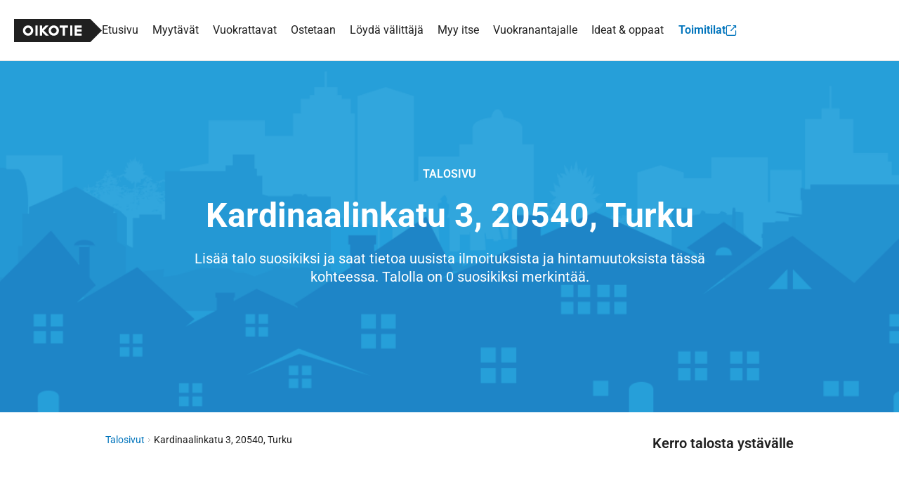

--- FILE ---
content_type: text/html; charset=UTF-8
request_url: https://asunnot.oikotie.fi/talo/kardinaalinkatu-3-turku/184099?ref=fb
body_size: 11087
content:
<!doctype html>
<html class="no-js" lang="fi" xmlns="http://www.w3.org/1999/html">
<head>
	<meta charset="utf-8"/>
<meta name="viewport"
	  content="width=device-width, initial-scale=1.0, user-scalable=yes, viewport-fit=cover"/>
<base href="/"/>
<title>Kardinaalinkatu 3 - Halinen, Turku | Oikotie Asunnot</title><link rel="preconnect" href="https://sso.oikotie.fi"><link rel="preconnect" href="https://static.oikotiecdn.fi"><link rel="preconnect" href="https://connect.facebook.net"><link rel="preconnect" href="https://cmp.oikotie.fi"><link rel="preconnect" href="https://www.googletagmanager.com"><link rel="preload" href="https://cdn.asunnot.oikotie.fi/fonts/roboto/roboto-300-latin.woff2?e07df" as="font" type="font/woff2" crossorigin><link rel="preload" href="https://cdn.asunnot.oikotie.fi/fonts/roboto/roboto-400-latin.woff2?e07df" as="font" type="font/woff2" crossorigin><link rel="preload" href="https://cdn.asunnot.oikotie.fi/fonts/roboto/roboto-600-latin.woff2?e07df" as="font" type="font/woff2" crossorigin><link rel="preload" href="https://cdn.asunnot.oikotie.fi/fonts/roboto/roboto-700-latin.woff2?e07df" as="font" type="font/woff2" crossorigin><link rel="preload" href="https://static.oikotiecdn.fi/cmp/cmp.bundle.js" as="script"><link rel="preload" href="https://securepubads.g.doubleclick.net/tag/js/gpt.js" as="script" crossorigin><link rel="preload" href="https://connect.facebook.net/fi_FI/sdk.js" as="script"><link rel="preload" href="https://static.oikotiecdn.fi/schibsted-account/ot-session-widget.min.js" as="script"><link rel="preload" href="https://cdn.asunnot.oikotie.fi/fonts/icons/ot-icons.woff2?67uygh" as="font" type="font/woff2" crossorigin><link rel="preload" href="https://cdn.asunnot.oikotie.fi/fonts/icons/OT5.woff2?o4ppqp" as="font" type="font/woff2" crossorigin><link rel="preload" href="https://cdn.asunnot.oikotie.fi/images/talosivu_placeholder.png" as="image"><script>
	window.FACEBOOK_APP_ID = '341330689243807';
	window.URL_FRONT = 'https://asunnot.oikotie.fi';
</script>
<script>window.user={"user_id":0,"userkey":null,"customerType":null};</script>
<meta name="title" content="Kardinaalinkatu 3 - Halinen, Turku | Oikotie Asunnot"/>
<meta name="description" content="Tarkista helposti talon Kardinaalinkatu 3, 20540 hinta-arviot, vapaat asunnot ja perustiedot. Tilaa ilmoitukset uusista kohteista sähköpostiisi."/>
<!-- Twitter -->
<meta name="twitter:site" content="@OikotieAsunnot" />
<meta name="twitter:image" content="https://cdn.asunnot.oikotie.fi/RcwBHUptOYUe0Y8pSzv4HMVVO5w=/fit-in/300x260/filters:background_color(white):format(jpeg)/ot-real-estate-mediabank-prod/438/source/81834.jpg" />
<meta name="twitter:title" content="Kardinaalinkatu 3 - Halinen, Turku | Oikotie Asunnot" />
<meta name="twitter:description" content="Tarkista helposti talon Kardinaalinkatu 3, 20540 hinta-arviot, vapaat asunnot ja perustiedot. Tilaa ilmoitukset uusista ko..." />
<meta name="twitter:card" content="summary_large_image"/>
<!-- Facebook -->
<meta property="fb:admins" content="620199225" />
<meta property="fb:app_id" content="341330689243807" />
<meta property="fb:pages" content="216829981720793" />
<meta property="fb:pages" content="121059391307562" />
<meta property="fb:pages" content="199704133386742" />
<meta property="og:url" content="https://asunnot.oikotie.fi/talo/kardinaalinkatu-3-turku/184099?ref=fb" />
<meta property="og:title" content="Kardinaalinkatu 3 - Halinen, Turku | Oikotie Asunnot" />
<meta property="og:description" content="Tarkista helposti talon Kardinaalinkatu 3, 20540 hinta-arviot,..." />
<meta property="og:site_name" content="Oikotie.fi" />
<meta property="og:locale" content="fi_FI" />
<meta property="og:image" content="https://cdn.asunnot.oikotie.fi/RcwBHUptOYUe0Y8pSzv4HMVVO5w=/fit-in/300x260/filters:background_color(white):format(jpeg)/ot-real-estate-mediabank-prod/438/source/81834.jpg" />
<meta property="og:type" content="website">
<link href="https://asunnot.oikotie.fi/talo/kardinaalinkatu-3-turku/184099" rel="canonical" />
<script type="application/ld+json">{"@context":"http://schema.org","@type":"BreadcrumbList","itemListElement":[{"@type":"ListItem","position":1,"item":{"@id":"https://asunnot.oikotie.fi/talo","url":"https://asunnot.oikotie.fi/talo","name":"Talosivut"}},{"@type":"ListItem","position":2,"item":{"@id":null,"url":null,"name":"Kardinaalinkatu 3, 20540, Turku"}}]}
</script><script type="application/ld+json">{"@context":"http://schema.org","@type":"Residence","name":"Kardinaalinkatu 3, 20540, Turku | Oikotie","url":"https://asunnot.oikotie.fi/talo/kardinaalinkatu-3-turku/184099","description":"Tarkista helposti talon Kardinaalinkatu 3, 20540 hinta-arviot, vapaat asunnot ja perustiedot. Tilaa ilmoitukset uusista kohteista sähköpostiisi.","identifier":"101445841F","containedInPlace":{"@type":"Place","address":{"@type":"PostalAddress","addressCountry":"Suomi","addressRegion":"Turku","postalCode":"20540","streetAddress":"Kardinaalinkatu 3","addressLocality":"Halinen"}},"photo":{"@type":"ImageObject","contentUrl":"https://cdn.asunnot.oikotie.fi/-0GH5O5bDM4axoVgTYcasuvYKVU=/filters:watermark(https://cdn.asunnot.oikotie.fi/FNgYc0cxRts1I9PguvqoW4Bqtrw=/static.asunnot.oikotie.fi/oikotie_watermark.png,0,-1,1)/ot-real-estate-mediabank-prod/438/source/81834.jpg"},"geo":{"@type":"GeoCoordinates","latitude":"60.472253552244","longitude":"22.314642897087"}}
</script><script type="application/ld+json">{"@context":"http://schema.org","@type":"WebSite","name":"Oikotie Asunnot","url":"https://asunnot.oikotie.fi"}
</script><script type="application/ld+json">{"@context":"http://schema.org","@type":"Organization","name":"Oikotie Asunnot","url":"https://asunnot.oikotie.fi","logo":"https://cdn.asunnot.oikotie.fi/images/oikotie-neg.png","sameAs":["https://fi-fi.facebook.com/oikotieasunnot","https://x.com/OikotieAsunnot","https://www.youtube.com/oikotieasunnot"],"contactPoint":[{"@type":"ContactPoint","url":"https://tuki.oikotie.fi","contactType":"customer service","availableLanguage":"Finnish"}]}
</script><!-- Favicon tags -->
<link rel="apple-touch-icon" sizes="57x57" href="https://cdn.asunnot.oikotie.fi/images/favicon/apple-icon-57x57.png?ver=20180406">
<link rel="apple-touch-icon" sizes="60x60" href="https://cdn.asunnot.oikotie.fi/images/favicon/apple-icon-60x60.png?ver=20180406">
<link rel="apple-touch-icon" sizes="72x72" href="https://cdn.asunnot.oikotie.fi/images/favicon/apple-icon-72x72.png?ver=20180406">
<link rel="apple-touch-icon" sizes="76x76" href="https://cdn.asunnot.oikotie.fi/images/favicon/apple-icon-76x76.png?ver=20180406">
<link rel="apple-touch-icon" sizes="114x114" href="https://cdn.asunnot.oikotie.fi/images/favicon/apple-icon-114x114.png?ver=20180406">
<link rel="apple-touch-icon" sizes="120x120" href="https://cdn.asunnot.oikotie.fi/images/favicon/apple-icon-120x120.png?ver=20180406">
<link rel="apple-touch-icon" sizes="144x144" href="https://cdn.asunnot.oikotie.fi/images/favicon/apple-icon-144x144.png?ver=20180406">
<link rel="apple-touch-icon" sizes="152x152" href="https://cdn.asunnot.oikotie.fi/images/favicon/apple-icon-152x152.png?ver=20180406">
<link rel="apple-touch-icon" sizes="180x180" href="https://cdn.asunnot.oikotie.fi/images/favicon/apple-icon-180x180.png?ver=20180406">
<link rel="icon" type="image/png" sizes="192x192"  href="https://cdn.asunnot.oikotie.fi/images/favicon/android-icon-192x192.png?ver=20180406">
<link rel="icon" type="image/png" sizes="32x32" href="https://cdn.asunnot.oikotie.fi/images/favicon/favicon-32x32.png?ver=20180406">
<link rel="icon" type="image/png" sizes="96x96" href="https://cdn.asunnot.oikotie.fi/images/favicon/favicon-96x96.png?ver=20180406">
<link rel="icon" type="image/png" sizes="16x16" href="https://cdn.asunnot.oikotie.fi/images/favicon/favicon-16x16.png?ver=20180406">
<link rel="manifest" href="https://cdn.asunnot.oikotie.fi/images/favicon/manifest.json?ver=20180406">
<meta name="msapplication-TileColor" content="#FFFFFF">
<meta name="msapplication-TileImage" content="https://cdn.asunnot.oikotie.fi/images/favicon/ms-icon-144x144.png?ver=20180406">
<meta name="theme-color" content="#FFFFFF">
<meta name="format-detection" content="telephone=no">
<meta http-equiv="Accept-CH" content="sec-ch-ua-model,sec-ch-ua-platform-version" />
<meta http-equiv="Permissions-Policy" content="ch-ua-model=*,ch-ua-platform-version=*" />
<meta name="api-token" content="900c2cc1fdda2e75ace9bdbcf842d957934a20223c99f9657fb212ab33208e69">
<meta name="loaded" content="1768916005">
<meta name="cuid" content="c3a19f2c29cdd4dc87b889c07afaad0fb8f80b17">
<script>
	var otAsunnot={"loginData":{"widgetSrcUrl":"https://static.oikotiecdn.fi/schibsted-account/ot-session-widget.min.js","clientId":"6322eb3b9dddad507226afac","target":"ot-apts","userKey":null,"loginError":null,"deniedUrl":null,"adminLogin":false},"notificationCenter":{"src":"https://static.oikotiecdn.fi/notificationsclient/ns.bundle.js","options":{"target":"ot-apts","vertical":"otas"}},"images":[{"id":81834,"url":"https://cdn.asunnot.oikotie.fi/-0GH5O5bDM4axoVgTYcasuvYKVU=/filters:watermark(https://cdn.asunnot.oikotie.fi/FNgYc0cxRts1I9PguvqoW4Bqtrw=/static.asunnot.oikotie.fi/oikotie_watermark.png,0,-1,1)/ot-real-estate-mediabank-prod/438/source/81834.jpg","description":null},{"id":81833,"url":"https://cdn.asunnot.oikotie.fi/AEHuRwuZplEOh_0scsUuzeqC74w=/filters:watermark(https://cdn.asunnot.oikotie.fi/FNgYc0cxRts1I9PguvqoW4Bqtrw=/static.asunnot.oikotie.fi/oikotie_watermark.png,0,-1,1)/ot-real-estate-mediabank-prod/338/source/81833.jpg","description":null},{"id":81832,"url":"https://cdn.asunnot.oikotie.fi/sW-knNTBcHj6tXTjlRcCJOjI7h0=/filters:watermark(https://cdn.asunnot.oikotie.fi/FNgYc0cxRts1I9PguvqoW4Bqtrw=/static.asunnot.oikotie.fi/oikotie_watermark.png,0,-1,1)/ot-real-estate-mediabank-prod/238/source/81832.jpg","description":null},{"id":81831,"url":"https://cdn.asunnot.oikotie.fi/MZbPgrcv_A5zFwdr1F5jgk-B-vI=/filters:watermark(https://cdn.asunnot.oikotie.fi/FNgYc0cxRts1I9PguvqoW4Bqtrw=/static.asunnot.oikotie.fi/oikotie_watermark.png,0,-1,1)/ot-real-estate-mediabank-prod/138/source/81831.jpg","description":null},{"id":2078277,"url":"https://cdn.asunnot.oikotie.fi/LhWXEIooqrZRp2pciOErQawiNDM=/filters:watermark(https://cdn.asunnot.oikotie.fi/FNgYc0cxRts1I9PguvqoW4Bqtrw=/static.asunnot.oikotie.fi/oikotie_watermark.png,0,-1,1)/ot-real-estate-mediabank-prod/772/870/source/2078277.jpg","description":null},{"id":2081861,"url":"https://cdn.asunnot.oikotie.fi/GhdT6I95BVixtFcaeamJAT5JsvI=/filters:watermark(https://cdn.asunnot.oikotie.fi/FNgYc0cxRts1I9PguvqoW4Bqtrw=/static.asunnot.oikotie.fi/oikotie_watermark.png,0,-1,1)/ot-real-estate-mediabank-prod/168/180/source/2081861.jpg","description":null}]};window.page='building';window.IS_BUSINESS=false;window.VC_REVISION='4490';window.SSO_TARGET='ot-apts';window.SSO_API_URL='https://sso.oikotie.fi';window.SSO_OIKOTIE_URL='https://oikotie.fi';window.MAP_URL='https://map.asunnot.oikotie.fi/v1';window.URL_STATIC_CDN='https://cdn.asunnot.oikotie.fi';window.dataLayer=[];window.features=["recommendations","spankki","danske","product","aktia","asunnot_recommendations","if_kotivakuutuslaskuri","denyApiKeyless","import_aging_cards","cards_to_marketo","vuokraturva","living-area","living-area-links","mobile-map","apple_login","notification_center","customCalculatorReports","send_extravisibility_report","oikotie_cmp","OP identification","disable-credit-extra-visibility","sell-page-floor-plan-card","funnel-media-floor-plan-card","private-rental-tori-visibility","searchCSAT","asuntoliiga","contactCSAT","searchMapCSAT","neighbourhood-profile","neighbourhood-profile-csat","nordeaV2Calculator","qasa-card","displayAds_GooglePublisherTag","broadband-promotion-valokuitunen","keywords-extraction","loisto","semantic_search","if_kotivakuutuslaskuri_sales","sampo","ai_filters","sampo_email"];window.isEmbedded=false;</script>
	<meta name="ot-cmp-property-id" content="35383">
	<meta name="ot-cmp-property-href" content="oikotie.fi">
	<script src="https://static.oikotiecdn.fi/cmp/cmp.bundle.js"></script>
<!-- Google Tag Manager -->
<noscript><iframe src="https://www.googletagmanager.com/ns.html?id=GTM-PDLK3K"
				  height="0" width="0" style="display:none;visibility:hidden"></iframe></noscript>
<script>
	(function(w,d,s,l,i){w[l]=w[l]||[];w[l].push(
		{'gtm.start': new Date().getTime(),event:'gtm.js'}
	);var f=d.getElementsByTagName(s)[0],
		j=d.createElement(s),dl=l!='dataLayer'?'&l='+l:'';j.async=true;
		j.src='https://www.googletagmanager.com/gtm.js?id='+i+dl;
		f.parentNode.insertBefore(j,f);
	})(window,document,'script','dataLayer','GTM-PDLK3K');
</script>
<!-- End Google Tag Manager -->
<script>
	var r = document.documentElement;
	r.classList.remove('no-js');
	r.classList.add('js');
</script>
	<link rel="stylesheet" href="https://cdn.asunnot.oikotie.fi/css/ot-asunnot/root.a3a581da.css">
			<link rel="stylesheet" href="https://cdn.asunnot.oikotie.fi/css/ot-asunnot/common.163863a5.css">
	
	<link rel="stylesheet"
		  href="https://cdn.asunnot.oikotie.fi/css/ot-asunnot/building.4ded5828.css">
	<script type="module" src="/angular/js/runtime.fb738dfab3e27a26.js"></script><script type="module" src="/angular/js/polyfills.5a78d7906d3289dc.js"></script><script type="module" src="/angular/js/vendor.4a46c59499b7c065.js"></script><script type="module" src="/angular/js/main.6fd5a193e031dad7.js"></script></head>
<body class="building">
<a href="https://23t8exwo1b.execute-api.eu-west-1.amazonaws.com/ProdStage" rel="nofollow" style="display: none" aria-hidden="true">Most visited</a>
<script>
	window.otAsunnot.googleTagConfig = {"networkId":null,"isCompanyProduct":false,"keywords":[],"targetIds":[],"pageType":null,"subSection":null,"featureFlag":"displayAds_GooglePublisherTag"};
</script>
	<script>
		window.otAsunnot.googleTagError = true;
		document.body.classList.remove('fixed-top-banner');
	</script>

<div id="fb-root"></div>	<div class="content padded padded--v0-hPage">
		<div class="content__section">
							<ad-unit target-id="banner_fullpage"></ad-unit>
				<ad-unit target-id="banner_top" class="top-banner"></ad-unit>
					</div>
	</div>
		<header class="header" sticky-header navigation
		ng-class="{'header--navigation-open': nav.isMobileMenuOpen}">
	<div class="header__wrapper">
		<div class="header__section">
			<a target="_self" href="/" analytics-click="header_logo" class="link link--muted header__link">
				<img class="header__logo"
					 loading="eager"
					 src="https://cdn.asunnot.oikotie.fi/images/oikotie-logo-black.svg"
					 alt="Oikotie">
			</a>
			<nav class="navigation" itemscope
	 itemtype="https://schema.org/SiteNavigationElement">
	<div class="navigation__desktop">
		<ul class="navigation__item-container"
			ng-class="{'navigation__item-container--hidden': nav.isMobileMenuOpen}">
											<li class="navigation__item">
					<a itemprop="url" href="/"
					   analytics-click="main-navigation_click_desktop-link"
					   analytics-click-meta="Etusivu"
					   class="link link--muted navigation__link"
					   target="_self"><span itemprop="name">Etusivu</span></a>
				</li>
											<li class="navigation__item">
					<a itemprop="url" href="/myytavat-asunnot"
					   analytics-click="main-navigation_click_desktop-link"
					   analytics-click-meta="Myytävät"
					   class="link link--muted navigation__link"
					   target="_self"><span itemprop="name">Myytävät</span></a>
				</li>
											<li class="navigation__item">
					<a itemprop="url" href="/vuokra-asunnot"
					   analytics-click="main-navigation_click_desktop-link"
					   analytics-click-meta="Vuokrattavat"
					   class="link link--muted navigation__link"
					   target="_self"><span itemprop="name">Vuokrattavat</span></a>
				</li>
											<li class="navigation__item">
					<a itemprop="url" href="/ostetaan"
					   analytics-click="main-navigation_click_desktop-link"
					   analytics-click-meta="Ostetaan"
					   class="link link--muted navigation__link"
					   target="_self"><span itemprop="name">Ostetaan</span></a>
				</li>
											<li class="navigation__item">
					<a itemprop="url" href="/valitse-kiinteistonvalittaja"
					   analytics-click="main-navigation_click_desktop-link"
					   analytics-click-meta="Löydä välittäjä"
					   class="link link--muted navigation__link"
					   target="_self"><span itemprop="name">Löydä välittäjä</span></a>
				</li>
											<li class="navigation__item">
					<a itemprop="url" href="/myy"
					   analytics-click="main-navigation_click_desktop-link"
					   analytics-click-meta="Myy itse"
					   class="link link--muted navigation__link"
					   target="_self"><span itemprop="name">Myy itse</span></a>
				</li>
											<li class="navigation__item">
					<a itemprop="url" href="/vuokraa"
					   analytics-click="main-navigation_click_desktop-link"
					   analytics-click-meta="Vuokranantajalle"
					   class="link link--muted navigation__link"
					   target="_self"><span itemprop="name">Vuokranantajalle</span></a>
				</li>
											<li class="navigation__item">
					<a itemprop="url" href="/artikkelit/"
					   analytics-click="main-navigation_click_desktop-link"
					   analytics-click-meta="Ideat & oppaat"
					   class="link link--muted navigation__link"
					   target="_self"><span itemprop="name">Ideat & oppaat</span></a>
				</li>
						<li class="navigation__item">
				<a class="button button--text navigation__button" href="https://toimitilat.oikotie.fi" target="_blank"
				   analytics-click="main-navigation_click_mobile-link"
				   analytics-click-meta="Toimitilat">
					<span class="button__text">Toimitilat</span><i class="icon icon--external button__icon" aria-hidden="true"></i>
				</a>
			</li>
		</ul>
	</div>
	<div class="navigation__mobile navigation__mobile--hidden"
		 ng-class="{'navigation__mobile--hidden': !nav.isMobileMenuOpen}">
		<ul class="navigation__mobile-link-container" navigation-mobile-accordion-group>
							<li class="navigation__item navigation__item--mobile"
										>
																	<a itemprop="url"
						   href="/"
						   target="_self"
						   class="link link--muted navigation__mobile-link"
						   analytics-click="main-navigation_click_mobile-link"
						   analytics-click-meta="Etusivu">Etusivu</a>
														</li>
							<li class="navigation__item navigation__item--mobile"
					ng-class="{'navigation__mobile-link--accordion-open': mobileAccordion.isOpen}"					navigation-mobile-accordion>
											<button ng-click="mobileAccordion.toggle()" class="button button--no-styling button--fill">
							<span
								class="navigation__mobile-link navigation__mobile-link--accordion "
								ng-class="{'navigation__mobile-link--open': mobileAccordion.isOpen}">
								<span>Myytävät</span>
								<span ng-if="!mobileAccordion.isOpen"
									  aria-hidden="true"
									  class="link link--muted navigation__accordion-icon navigation__accordion-icon--hidden">
									<i class="link__icon icon icon--chevron-down"></i>
								</span>
								<span ng-if="mobileAccordion.isOpen"
									  aria-hidden="true"
									  class="link link--muted navigation__accordion-icon">
									<i class="link__icon icon icon--chevron-up"></i>
								</span>
							</span>
						</button>
						<div class="navigation__accordion-content"
							 ng-class="{'navigation__accordion-content--open': mobileAccordion.isOpen}">
							<ul class="navigation__mobile-link-container">
																	<li class="navigation__item navigation__item--sub-menu">
																				<a class="link link--muted navigation__mobile-link navigation__mobile-link--sub-menu"
																					   href="/myytavat-asunnot"
										   target="_self"
										   analytics-click="main-navigation_click_mobile-link"
										   analytics-click-meta="Asunnot">Asunnot</a>
									</li>
																	<li class="navigation__item navigation__item--sub-menu">
																				<a class="link link--muted navigation__mobile-link navigation__mobile-link--sub-menu"
																					   href="/myytavat-uudisasunnot"
										   target="_self"
										   analytics-click="main-navigation_click_mobile-link"
										   analytics-click-meta="Uudisasunnot">Uudisasunnot</a>
									</li>
																	<li class="navigation__item navigation__item--sub-menu">
																				<a class="link link--muted navigation__mobile-link navigation__mobile-link--sub-menu"
																					   href="/myytavat-loma-asunnot"
										   target="_self"
										   analytics-click="main-navigation_click_mobile-link"
										   analytics-click-meta="Loma-asunnot">Loma-asunnot</a>
									</li>
																	<li class="navigation__item navigation__item--sub-menu">
																				<a class="link link--muted navigation__mobile-link navigation__mobile-link--sub-menu"
																					   href="/myytavat-autotallit"
										   target="_self"
										   analytics-click="main-navigation_click_mobile-link"
										   analytics-click-meta="Autotallit">Autotallit</a>
									</li>
																	<li class="navigation__item navigation__item--sub-menu">
																				<a class="link link--muted navigation__mobile-link navigation__mobile-link--sub-menu"
																					   href="/myytavat-tontit"
										   target="_self"
										   analytics-click="main-navigation_click_mobile-link"
										   analytics-click-meta="Tontit">Tontit</a>
									</li>
																	<li class="navigation__item navigation__item--sub-menu">
																				<a class="link link--muted navigation__mobile-link navigation__mobile-link--sub-menu"
																					   href="/myytavat-metsatilat-ja-maatilat"
										   target="_self"
										   analytics-click="main-navigation_click_mobile-link"
										   analytics-click-meta="Maa- ja metsätilat">Maa- ja metsätilat</a>
									</li>
															</ul>
						</div>
														</li>
							<li class="navigation__item navigation__item--mobile"
					ng-class="{'navigation__mobile-link--accordion-open': mobileAccordion.isOpen}"					navigation-mobile-accordion>
											<button ng-click="mobileAccordion.toggle()" class="button button--no-styling button--fill">
							<span
								class="navigation__mobile-link navigation__mobile-link--accordion "
								ng-class="{'navigation__mobile-link--open': mobileAccordion.isOpen}">
								<span>Vuokrattavat</span>
								<span ng-if="!mobileAccordion.isOpen"
									  aria-hidden="true"
									  class="link link--muted navigation__accordion-icon navigation__accordion-icon--hidden">
									<i class="link__icon icon icon--chevron-down"></i>
								</span>
								<span ng-if="mobileAccordion.isOpen"
									  aria-hidden="true"
									  class="link link--muted navigation__accordion-icon">
									<i class="link__icon icon icon--chevron-up"></i>
								</span>
							</span>
						</button>
						<div class="navigation__accordion-content"
							 ng-class="{'navigation__accordion-content--open': mobileAccordion.isOpen}">
							<ul class="navigation__mobile-link-container">
																	<li class="navigation__item navigation__item--sub-menu">
																				<a class="link link--muted navigation__mobile-link navigation__mobile-link--sub-menu"
																					   href="/vuokra-asunnot"
										   target="_self"
										   analytics-click="main-navigation_click_mobile-link"
										   analytics-click-meta="Asunnot">Asunnot</a>
									</li>
																	<li class="navigation__item navigation__item--sub-menu">
																				<a class="link link--muted navigation__mobile-link navigation__mobile-link--sub-menu"
																					   href="/vuokrattavat-loma-asunnot"
										   target="_self"
										   analytics-click="main-navigation_click_mobile-link"
										   analytics-click-meta="Loma-asunnot">Loma-asunnot</a>
									</li>
																	<li class="navigation__item navigation__item--sub-menu">
																				<a class="link link--muted navigation__mobile-link navigation__mobile-link--sub-menu"
																					   href="/vuokrattavat-autotallit"
										   target="_self"
										   analytics-click="main-navigation_click_mobile-link"
										   analytics-click-meta="Autotallit">Autotallit</a>
									</li>
															</ul>
						</div>
														</li>
							<li class="navigation__item navigation__item--mobile"
										>
																	<a itemprop="url"
						   href="/ostetaan"
						   target="_self"
						   class="link link--muted navigation__mobile-link"
						   analytics-click="main-navigation_click_mobile-link"
						   analytics-click-meta="Ostetaan">Ostetaan</a>
														</li>
							<li class="navigation__item navigation__item--mobile"
										>
																	<a itemprop="url"
						   href="/valitse-kiinteistonvalittaja"
						   target="_self"
						   class="link link--muted navigation__mobile-link"
						   analytics-click="main-navigation_click_mobile-link"
						   analytics-click-meta="Löydä välittäjä">Löydä välittäjä</a>
														</li>
							<li class="navigation__item navigation__item--mobile"
										>
																	<a itemprop="url"
						   href="/myy"
						   target="_self"
						   class="link link--muted navigation__mobile-link"
						   analytics-click="main-navigation_click_mobile-link"
						   analytics-click-meta="Myy itse">Myy itse</a>
														</li>
							<li class="navigation__item navigation__item--mobile"
										>
																	<a itemprop="url"
						   href="/vuokraa"
						   target="_self"
						   class="link link--muted navigation__mobile-link"
						   analytics-click="main-navigation_click_mobile-link"
						   analytics-click-meta="Vuokranantajalle">Vuokranantajalle</a>
														</li>
							<li class="navigation__item navigation__item--mobile"
										>
																	<a itemprop="url"
						   href="/artikkelit/"
						   target="_self"
						   class="link link--muted navigation__mobile-link"
						   analytics-click="main-navigation_click_mobile-link"
						   analytics-click-meta="Ideat & oppaat">Ideat & oppaat</a>
														</li>
						<li class="navigation__item navigation__item--mobile">
				<a itemprop="url" href="https://toimitilat.oikotie.fi"
				   analytics-click="main-navigation_click_mobile-link"
				   analytics-click-meta="Toimitilat"
				   class="link link--muted navigation__mobile-link navigation__mobile-link--external"
				   target="_blank">
					<span itemprop="name" class="link__text">Toimitilat</span>
					<i class="link__icon icon icon--external icon--primary margined margined--v20"
					   aria-hidden="true"></i>
				</a>
			</li>
		</ul>
	</div>
</nav>
		</div>
		<div class="header__section header__section--controls">
							<div class="header__link header__link--notification-center">
					<notification-center></notification-center>
				</div>
						<login-v2 class="header__link header__link--login"></login-v2>
			<div class="header__link header__link--mobile">
				<button class="button button--icon" ng-if="!nav.isMobileMenuOpen" aria-label="Näytä valikko"
						ng-click="nav.openMobileMenu()">
					<i aria-hidden="true"  class="icon-highlight icon-highlight--inverted icon icon--small icon--menu"></i>
				</button>
				<button class="button button--icon ng-cloak" ng-if="nav.isMobileMenuOpen" aria-label="Piilota valikko"
						ng-click="nav.closeMobileMenu()">
					<i aria-hidden="true"  class="icon-highlight icon-highlight--inverted icon icon--small icon--close"></i>
				</button>
			</div>
		</div>
	</div>
</header>

<div class="wallpaper-container" ></div>
<main class="layout">
	<div class="hero building-hero hero--background-bottom hero--building-background padded padded--v30-h15"
	 style="background-image: url('https://cdn.asunnot.oikotie.fi/images/talosivu_placeholder.png')">
	<div class="hero__sub-title margined margined--v20">Talosivu</div>

	<h1 class="hero__title margined margined--v20">Kardinaalinkatu 3, 20540, Turku</h1>

	<div class="hero__description margined margined--v30">
		Lisää talo suosikiksi ja saat tietoa uusista ilmoituksista ja hintamuutoksista tässä kohteessa. Talolla on  0		suosikiksi merkintää.
	</div>

	<div class="hero__buttons">
		<favourite-button [card-id]="184099" [enable-folders]="false"
						  css="button--large"></favourite-button>
	</div>
</div>
<div class="content padded padded--v30-hPage padded--bottomless">
	<section class="content__section">
		<div class="content-row content-row--row-gap-thick">
			<div class="content-row__column content-row__column--medium-7">
				<div class="breadcrumbs margined margined--v30">
						<span class="breadcrumbs__item"><a target="_self" class="link" href="https://asunnot.oikotie.fi/talo">Talosivut</a></span>
								<span class="breadcrumbs__item"> <i class="icon icon--chevron-right breadcrumbs__icon" aria-hidden="true"></i> Kardinaalinkatu 3, 20540, Turku</span>
			</div>
				<div>
					<back-button></back-button>

									</div>
			</div>
			<div class="content-row__column content-row__column--medium-5">
				<div class="building-share">
					<h3 class="building-share__title">Kerro talosta ystävälle</h3>
<div class="building-share__links">
	<facebook-share-button content="talosivu"></facebook-share-button>
	<twitter-share-button text="Löydä unelmien koti" content="talosivu"></twitter-share-button>
	<email-share-button title="Hei, katso tämä talo Oikotiellä!" body="" content="talosivu"></email-share-button>
</div>
				</div>
			</div>
		</div>
	</section>
</div>
<div class="content padded padded--v30-hPage padded--bottomless">
	<section class="content__section">
		<div class="content-row">
			<div class="content-row__column content-row__column--large-7">
											<div galleria class="galleria building-gallery"
							 data-image-placeholder="https://cdn.asunnot.oikotie.fi/images/aluetieto/house-placeholder.png"
							 data-image-crop="landscape">
																							<a href="https://cdn.asunnot.oikotie.fi/Xgapq6ZWa6aeyEwvJRvyZbwusVU=/full-fit-in/623x464/filters:watermark(https://cdn.asunnot.oikotie.fi/FNgYc0cxRts1I9PguvqoW4Bqtrw=/static.asunnot.oikotie.fi/oikotie_watermark.png,0,-1,1):background_color(white):format(jpeg)/ot-real-estate-mediabank-prod/438/source/81834.jpg">
									<img src="https://cdn.asunnot.oikotie.fi/Q1_z6k9QK1ZEZg3PFju66eHW84E=/215x161/filters:background_color(white):format(jpeg)/ot-real-estate-mediabank-prod/438/source/81834.jpg"
										 data-big="https://cdn.asunnot.oikotie.fi/-0GH5O5bDM4axoVgTYcasuvYKVU=/filters:watermark(https://cdn.asunnot.oikotie.fi/FNgYc0cxRts1I9PguvqoW4Bqtrw=/static.asunnot.oikotie.fi/oikotie_watermark.png,0,-1,1)/ot-real-estate-mediabank-prod/438/source/81834.jpg"></a>
																							<a href="https://cdn.asunnot.oikotie.fi/scQnFJGUU3oBFOMwB8sUUdkpfbU=/full-fit-in/623x464/filters:watermark(https://cdn.asunnot.oikotie.fi/FNgYc0cxRts1I9PguvqoW4Bqtrw=/static.asunnot.oikotie.fi/oikotie_watermark.png,0,-1,1):background_color(white):format(jpeg)/ot-real-estate-mediabank-prod/338/source/81833.jpg">
									<img src="https://cdn.asunnot.oikotie.fi/KeOQ4b6lyWx2nIEAk-sd8hRFTe4=/215x161/filters:background_color(white):format(jpeg)/ot-real-estate-mediabank-prod/338/source/81833.jpg"
										 data-big="https://cdn.asunnot.oikotie.fi/AEHuRwuZplEOh_0scsUuzeqC74w=/filters:watermark(https://cdn.asunnot.oikotie.fi/FNgYc0cxRts1I9PguvqoW4Bqtrw=/static.asunnot.oikotie.fi/oikotie_watermark.png,0,-1,1)/ot-real-estate-mediabank-prod/338/source/81833.jpg"></a>
																							<a href="https://cdn.asunnot.oikotie.fi/IYkSXfUFCGM--2WzwTT5raglawU=/full-fit-in/623x464/filters:watermark(https://cdn.asunnot.oikotie.fi/FNgYc0cxRts1I9PguvqoW4Bqtrw=/static.asunnot.oikotie.fi/oikotie_watermark.png,0,-1,1):background_color(white):format(jpeg)/ot-real-estate-mediabank-prod/238/source/81832.jpg">
									<img src="https://cdn.asunnot.oikotie.fi/vmGl3deHMHLmDd-73i4JuwiSFMc=/215x161/filters:background_color(white):format(jpeg)/ot-real-estate-mediabank-prod/238/source/81832.jpg"
										 data-big="https://cdn.asunnot.oikotie.fi/sW-knNTBcHj6tXTjlRcCJOjI7h0=/filters:watermark(https://cdn.asunnot.oikotie.fi/FNgYc0cxRts1I9PguvqoW4Bqtrw=/static.asunnot.oikotie.fi/oikotie_watermark.png,0,-1,1)/ot-real-estate-mediabank-prod/238/source/81832.jpg"></a>
																							<a href="https://cdn.asunnot.oikotie.fi/OoxMNflEaMvzFpu_IUT_wVA8vrc=/full-fit-in/623x464/filters:watermark(https://cdn.asunnot.oikotie.fi/FNgYc0cxRts1I9PguvqoW4Bqtrw=/static.asunnot.oikotie.fi/oikotie_watermark.png,0,-1,1):background_color(white):format(jpeg)/ot-real-estate-mediabank-prod/138/source/81831.jpg">
									<img src="https://cdn.asunnot.oikotie.fi/BfiATnWipuVuChJXbJ29Nh3FJFw=/215x161/filters:background_color(white):format(jpeg)/ot-real-estate-mediabank-prod/138/source/81831.jpg"
										 data-big="https://cdn.asunnot.oikotie.fi/MZbPgrcv_A5zFwdr1F5jgk-B-vI=/filters:watermark(https://cdn.asunnot.oikotie.fi/FNgYc0cxRts1I9PguvqoW4Bqtrw=/static.asunnot.oikotie.fi/oikotie_watermark.png,0,-1,1)/ot-real-estate-mediabank-prod/138/source/81831.jpg"></a>
																							<a href="https://cdn.asunnot.oikotie.fi/bbam5U5T5GetNU51EiRnPF49U8s=/full-fit-in/623x464/filters:watermark(https://cdn.asunnot.oikotie.fi/FNgYc0cxRts1I9PguvqoW4Bqtrw=/static.asunnot.oikotie.fi/oikotie_watermark.png,0,-1,1):background_color(white):format(jpeg)/ot-real-estate-mediabank-prod/772/870/source/2078277.jpg">
									<img src="https://cdn.asunnot.oikotie.fi/H75qBE5ppo9cGvhDHnKBWT9G1gM=/215x161/filters:background_color(white):format(jpeg)/ot-real-estate-mediabank-prod/772/870/source/2078277.jpg"
										 data-big="https://cdn.asunnot.oikotie.fi/LhWXEIooqrZRp2pciOErQawiNDM=/filters:watermark(https://cdn.asunnot.oikotie.fi/FNgYc0cxRts1I9PguvqoW4Bqtrw=/static.asunnot.oikotie.fi/oikotie_watermark.png,0,-1,1)/ot-real-estate-mediabank-prod/772/870/source/2078277.jpg"></a>
																							<a href="https://cdn.asunnot.oikotie.fi/hRsnPhiPkIGx9BU1GeEDCGym6Gs=/full-fit-in/623x464/filters:watermark(https://cdn.asunnot.oikotie.fi/FNgYc0cxRts1I9PguvqoW4Bqtrw=/static.asunnot.oikotie.fi/oikotie_watermark.png,0,-1,1):background_color(white):format(jpeg)/ot-real-estate-mediabank-prod/168/180/source/2081861.jpg">
									<img src="https://cdn.asunnot.oikotie.fi/15Is_5lkQzygF3373BD0-WRCUtk=/215x161/filters:background_color(white):format(jpeg)/ot-real-estate-mediabank-prod/168/180/source/2081861.jpg"
										 data-big="https://cdn.asunnot.oikotie.fi/GhdT6I95BVixtFcaeamJAT5JsvI=/filters:watermark(https://cdn.asunnot.oikotie.fi/FNgYc0cxRts1I9PguvqoW4Bqtrw=/static.asunnot.oikotie.fi/oikotie_watermark.png,0,-1,1)/ot-real-estate-mediabank-prod/168/180/source/2081861.jpg"></a>
													</div>
								</div>
							<div class="content-row__column content-row__column--large-5">
					<div class="building-price">
						<div class="text-center">
							<h2 class="building-price__title">
								<span class="building-price__title--small-text">Hinta-arvio:</span>
								<span>965 €/m²</span>
							</h2>
							<p>
								<small>Hinta-arvio perustuu Oikotiellä ilmoitettujen asuntojen tilastoihin. Arvio pohjautuu myynnissä olleisiin asuntoihin, kun talossa on ollut vähintään neljä asuntoilmoitusta viimeisen kuuden kuukauden aikana. Jos kohteita on ollut vähemmän kuin neljä, arvio pohjautuu postinumeroalueen keskimääräisiin neliöhintoihin. Huomioithan, että asuntojen hinnat voivat vaihdella merkittävästi riippuen esimerkiksi rakennusvuodesta, tontin omistuksesta ja talon ominaisuuksista. </small>
							</p>

													</div>
					</div>
				</div>
					</div>
	</section>
</div>
<div class="content content--border-bottom padded padded--v30-hPage">
	<section class="content__section">
		<div class="content-row content-row--row-gap-thick">
			<div class="content-row__column content-row__column--large-7">
				<h2 class="margined margined--v15">Perustiedot</h2>
				<dl class="info-table">


			<div class="info-table__row">
			<dt class="info-table__title">Rakennustunnus</dt>
			<dd class="info-table__value">
				101445841F			</dd>
		</div>
	
	<div class="info-table__row">
		<dt class="info-table__title">Talotyyppi</dt>
		<dd class="info-table__value">
			Kerrostalo
		</dd>
	</div>

			<div class="info-table__row">
			<dt class="info-table__title">Talotyyppi tarkemmin</dt>
			<dd class="info-table__value">
				Asuinkerrostalot
			</dd>
		</div>
	
			<div class="info-table__row">
			<dt class="info-table__title">Rakennusvuosi</dt>
			<dd class="info-table__value">
				1993			</dd>
		</div>
	
	<div class="info-table__row">
		<dt class="info-table__title">Kerroksia</dt>
		<dd class="info-table__value">
			5		</dd>
	</div>

			<div class="info-table__row">
			<dt class="info-table__title">Huoneistoja</dt>
			<dd class="info-table__value">
				35			</dd>
		</div>
	
			<div class="info-table__row">
			<dt class="info-table__title">Lämmitys</dt>
			<dd class="info-table__value">
				Vesikeskuslämmitys
			</dd>
		</div>
	
	
			<div class="info-table__row">
			<dt class="info-table__title">Rakennusmateriaali</dt>
			<dd class="info-table__value">
				Betoni
			</dd>
		</div>
	
	
	
			<div class="info-table__row">
			<dt class="info-table__title">Tontti</dt>
			<dd class="info-table__value">
				Oma
			</dd>
		</div>
	
	
	
	
			<div class="info-table__row">
			<dt class="info-table__title">Seinärakenne</dt>
			<dd class="info-table__value">
				Tiili
			</dd>
		</div>
	
			<div class="info-table__row">
			<dt class="info-table__title">Lämmönlähde</dt>
			<dd class="info-table__value">
				Kauko- tai aluelämpö
			</dd>
		</div>
	
	
	
	
	
	
	<div class="info-table__row">
		<dt class="info-table__title">Hissi</dt>
		<dd class="info-table__value">
			On		</dd>
	</div>

	<div class="info-table__row">
		<dt class="info-table__title">Sauna</dt>
		<dd class="info-table__value">
			Oma		</dd>
	</div>

	
	
	
			<div class="info-table__row">
			<dt class="info-table__title">Muut osoitteet</dt>
			<dd class="info-table__value">
				<ul class="info-table__list">
											<li>
							Paavinkatu 10, 20540, Turku						</li>
									</ul>
			</dd>
		</div>
	</dl>
				<div class="building-info-notification">
					<div
						class="notification notification--small notification--gray">
						<div class="notification__content">
														<h3 class="heading heading--caption margined margined--v10">
								Mistä talojen tiedot ovat peräisin?</h3>
															<p class="paragraph paragraph--detail margined margined--v5">
									Talon perustiedot noudetaan väestötietojärjestelmästä, Digi- ja väestötietovirasto, PL 123, 00531 Helsinki. Tiedot päivitetään kuukausittain.								</p>
															<p class="paragraph paragraph--detail margined margined--v5">
									 Oikotie ei vastaa talon perustietojen oikeellisuudesta. Virheellisistä tiedoista voi ilmoittaa rakennuksen sijaintikunnan rakennusvalvontaan.								</p>
													</div>
					</div>
				</div>
			</div>
							<div class="content-row__column content-row__column--large-5">
					<div class="building-map-container">
						<h2 class="margined margined--v15">Talo kartalla</h2>

						<building-map class="building-map"
									  latitude="60.472253552244"
									  longitude="22.314642897087">
						</building-map>
					</div>
				</div>
										<div class="content-row__column content-row__column--medium-6">
					<div class="building-campaign-element">
						<broadband-promotion-valokuitunen page-type="building"></broadband-promotion-valokuitunen>
					</div>
				</div>
			
			<div class="content-row__column content-row__column--medium-6">
				<div class="building-campaign-element">
					<energy-promotion-building domain="asunnot"></energy-promotion-building>
				</div>
			</div>
		</div>

		
	</section>
</div>

<building-listings-v3 [building-id]="184099"
				   [card-type]="100"
				   [pad-bottom]="false">
</building-listings-v3>


<building-listings-v3 [building-id]="184099"
				   [card-type]="101"
				   [pad-bottom]="false">
</building-listings-v3>



	<div class="content content--box content--centered padded padded--v40-h15 padded--desktop-v50-h15 padded--xdesktop-v50-h0">
		<div class="content__section">
			<h2 class="heading margined margined--v10">Alueen aktiivisimmat välittäjät</h2>
			<p class="paragraph">Talosivuilla näytetään lähialueen aktiivisimmat välittäjät viimeisen 12 kuukauden ajalta.</p>
		</div>
	</div>
	<div class="content content--box content--centered padded padded--v40-h15 padded--desktop-v50-h15 padded--xdesktop-v50-h0 padded--topless">
		<div class="content__section">
			<real-estate-agents-list [broker-ids]="[17374918,15587034,16353935,21071354,16363564,16052026,16416632,17021035,16964934,15587070,15727746,15586951,19203225,15645885,10060695,16888689,15729104,15059148,16347498,14651903,13463124,9918159,11811792,11833896,16326262,15828792,23502936,22491052,10062645,22491548,13862211,16402191,16964701,14638617,22180031,10071396,10107456,10040610,22702323,15586569,13756997,22491047,22080681,10040661,17719847,10066107,15586748,15727308,22389348,22896971,15436668,22470477,15700616,15856514,14686084,14626773,15994070,15550248,17722642,22824059,16053870,21847722,12813006,17130388,17329912,17527541,21943141,10052073,23214247,22676658,15586931,14736160,15098004,17303716,21986962,11718519,14831185,10047813,17034434,20944120,14932261,16927910,17106933,22912252,11762247,14960632,16168885,14325353,10041492,23277896,12740211,14533334,15973092,23443693,16304722,21601317,13861549,17293395,11801283,17721734,13756840,17034435,23540179,14596399,14834323,15024186,16960784,17191231,12783948,16082318,21638447,23227153,15587489,16093191,23665804,16304787,14630800,23908580,21980196,23312957,23383263,23942106,16406779,16085454,10712037,16928868,21848480,23215103,10067181,21265979,21854606,10041798,23305261,20859770,16319867,17178082,10041429,15602238,14823108]" [secondary-button]="true"></real-estate-agents-list>
		</div>
	</div>
	<div class="content content--box content--centered padded padded--v40-h15 padded--desktop-v100-h15 padded--topless">
		<div class="content__section">
			<h3 class="heading heading--title-4 margined margined--v10">Etsitkö alueesi tuntevaa välittäjää auttamaan asuntosi myynnissä? Me voimme auttaa!</h3>
			<p class="paragraph margined margined--v30">Oikotieltä löydät helposti alueesi aktiiviset välittäjät. Voit katsoa tarkempia tietoja välittäjistä ja lähettää useammalle tarjouspyynnön veloituksetta.</p>
			<a href="/valitse-kiinteistonvalittaja" target="_self" class="button button--small-expand">Löydä välittäjä</a>
		</div>
	</div>

	<app-root></app-root>
</main>

			<div class="page-bottom hidden-embedded center-on-wallpaper">
	<div class="content content--primary-background content--border-top padded padded--v30-hPage padded--desktop-v50-hPage padded--xdesktop-v50-h0">
	<div class="content__section">
		<div class="footer-logo">
			<a class="footer-logo__logo" href="https://asunnot.oikotie.fi/myytavat-asunnot" target="_self">
				<img alt="Oikotie Asunnot" loading="lazy" src="https://cdn.asunnot.oikotie.fi/images/svg/oikotie_asunnot_vertical_black.svg" width="120" height="51">
			</a>
		</div>
		<div class="footer-relevant-locations">
			<div class="footer-relevant-locations__section">
				<h3 class="footer-relevant-locations__title">Suosituimmat myytävät asunnot</h3>
				<div first-of-line="footer-relevant-locations__location--first-of-line" class="footer-relevant-locations__locations">
											<span class="footer-relevant-locations__location">
						<a class="footer-relevant-locations__link link"
						   href="/myytavat-asunnot/helsinki"
						   target="_self">Helsinki</a>
					</span>
											<span class="footer-relevant-locations__location">
						<a class="footer-relevant-locations__link link"
						   href="/myytavat-asunnot/espoo"
						   target="_self">Espoo</a>
					</span>
											<span class="footer-relevant-locations__location">
						<a class="footer-relevant-locations__link link"
						   href="/myytavat-asunnot/vantaa"
						   target="_self">Vantaa</a>
					</span>
											<span class="footer-relevant-locations__location">
						<a class="footer-relevant-locations__link link"
						   href="/myytavat-asunnot/tampere"
						   target="_self">Tampere</a>
					</span>
											<span class="footer-relevant-locations__location">
						<a class="footer-relevant-locations__link link"
						   href="/myytavat-asunnot/turku"
						   target="_self">Turku</a>
					</span>
											<span class="footer-relevant-locations__location">
						<a class="footer-relevant-locations__link link"
						   href="/myytavat-asunnot/oulu"
						   target="_self">Oulu</a>
					</span>
											<span class="footer-relevant-locations__location">
						<a class="footer-relevant-locations__link link"
						   href="/myytavat-asunnot/lahti"
						   target="_self">Lahti</a>
					</span>
											<span class="footer-relevant-locations__location">
						<a class="footer-relevant-locations__link link"
						   href="/myytavat-asunnot/jyv%C3%A4skyl%C3%A4"
						   target="_self">Jyväskylä</a>
					</span>
											<span class="footer-relevant-locations__location">
						<a class="footer-relevant-locations__link link"
						   href="/myytavat-asunnot/kuopio"
						   target="_self">Kuopio</a>
					</span>
											<span class="footer-relevant-locations__location">
						<a class="footer-relevant-locations__link link"
						   href="/myytavat-asunnot/pori"
						   target="_self">Pori</a>
					</span>
											<span class="footer-relevant-locations__location">
						<a class="footer-relevant-locations__link link"
						   href="/myytavat-asunnot/lappeenranta"
						   target="_self">Lappeenranta</a>
					</span>
											<span class="footer-relevant-locations__location">
						<a class="footer-relevant-locations__link link"
						   href="/myytavat-asunnot/kouvola"
						   target="_self">Kouvola</a>
					</span>
									</div>
			</div>
			<div class="footer-relevant-locations__section">
				<h3 class="footer-relevant-locations__title">Suosituimmat vuokrattavat asunnot</h3>
				<div first-of-line="footer-relevant-locations__location--first-of-line" class="footer-relevant-locations__locations">
											<span class="footer-relevant-locations__location">
						<a class="footer-relevant-locations__link link"
						   href="/vuokra-asunnot/helsinki"
						   target="_self">Helsinki</a>
					</span>
											<span class="footer-relevant-locations__location">
						<a class="footer-relevant-locations__link link"
						   href="/vuokra-asunnot/espoo"
						   target="_self">Espoo</a>
					</span>
											<span class="footer-relevant-locations__location">
						<a class="footer-relevant-locations__link link"
						   href="/vuokra-asunnot/vantaa"
						   target="_self">Vantaa</a>
					</span>
											<span class="footer-relevant-locations__location">
						<a class="footer-relevant-locations__link link"
						   href="/vuokra-asunnot/tampere"
						   target="_self">Tampere</a>
					</span>
											<span class="footer-relevant-locations__location">
						<a class="footer-relevant-locations__link link"
						   href="/vuokra-asunnot/turku"
						   target="_self">Turku</a>
					</span>
											<span class="footer-relevant-locations__location">
						<a class="footer-relevant-locations__link link"
						   href="/vuokra-asunnot/oulu"
						   target="_self">Oulu</a>
					</span>
											<span class="footer-relevant-locations__location">
						<a class="footer-relevant-locations__link link"
						   href="/vuokra-asunnot/lahti"
						   target="_self">Lahti</a>
					</span>
											<span class="footer-relevant-locations__location">
						<a class="footer-relevant-locations__link link"
						   href="/vuokra-asunnot/jyv%C3%A4skyl%C3%A4"
						   target="_self">Jyväskylä</a>
					</span>
											<span class="footer-relevant-locations__location">
						<a class="footer-relevant-locations__link link"
						   href="/vuokra-asunnot/kuopio"
						   target="_self">Kuopio</a>
					</span>
											<span class="footer-relevant-locations__location">
						<a class="footer-relevant-locations__link link"
						   href="/vuokra-asunnot/pori"
						   target="_self">Pori</a>
					</span>
											<span class="footer-relevant-locations__location">
						<a class="footer-relevant-locations__link link"
						   href="/vuokra-asunnot/lappeenranta"
						   target="_self">Lappeenranta</a>
					</span>
											<span class="footer-relevant-locations__location">
						<a class="footer-relevant-locations__link link"
						   href="/vuokra-asunnot/kouvola"
						   target="_self">Kouvola</a>
					</span>
									</div>
			</div>
		</div>
		<div class="some-links">
			<div class="some-links__title">Seuraa meitä</div>
		<ul class="some-links__list">
									<li class="some-links__list-item">
					<a target="_blank" rel="nofollow noopener" title="Seuraa Facebookissa"
					   href="https://fi-fi.facebook.com/oikotieasunnot"
					   class="link link--has-icon social-media-link ">
						<i class="link__icon social-media-link__icon icon icon--facebook"
						   role="img" aria-label="Seuraa Facebookissa"></i>
					</a>
				</li>
												<li class="some-links__list-item">
					<a target="_blank" rel="nofollow noopener" title="Seuraa Twitterissä"
					   href="https://x.com/OikotieAsunnot"
					   class="link link--has-icon social-media-link ">
						<i class="link__icon social-media-link__icon icon icon--twitter"
						   role="img" aria-label="Seuraa Twitterissä"></i>
					</a>
				</li>
												<li class="some-links__list-item">
					<a target="_blank" rel="nofollow noopener" title="Seuraa Instagramissa"
					   href="https://instagram.com/oikotieasunnot/"
					   class="link link--has-icon social-media-link ">
						<i class="link__icon social-media-link__icon icon icon--instagram"
						   role="img" aria-label="Seuraa Instagramissa"></i>
					</a>
				</li>
						</ul>
</div>
	</div>
</div>
<section
	class="content content--primary-background content--border-top padded padded--v30-hPage padded--desktop-v50-hPage padded--xdesktop-v50-h0">
	<div class="content__section">
		<newsletter-form></newsletter-form>
	</div>
</section>
<div class="content content--box padded padded--v30-hPage padded--desktop-v50-hPage padded--xdesktop-v50-h0">
	<div class="content__section">
		<div class="page-bottom__links">
			<div class="page-bottom__links-column">
				<h3 class="heading heading--title-3">Yksityisille ilmoittajille</h3>
				<div class="page-bottom__link-list">
					<a class="paragraph paragraph--caption" target="_self" href="/myy">Tee myynti-ilmoitus</a>
					<a class="paragraph paragraph--caption" target="_self" href="/vuokraa">Tee vuokrailmoitus</a>
					<a class="paragraph paragraph--caption" target="_self" href="/artikkelit/oppaat/asunnon-myyntiopas-myy-kotisi-hetkessa/">Asuntomyynnin opas</a>
					<a class="paragraph paragraph--caption" target="_self" href="/artikkelit/oppaat/vuokratuotto-kattoon-vuokranantajan-opas/">Vuokranantajan opas</a>
					<a class="paragraph paragraph--caption" target="_self" href="/valitse-kiinteistonvalittaja">Valitse välittäjä avuksi</a>
					<a class="paragraph paragraph--caption" target="_self" href="/luo-ilmoitus">Hinnasto</a>
				</div>
			</div>
			<div class="page-bottom__links-column">
				<h3 class="heading heading--title-3">Yritysasiakkaille</h3>
				<div class="page-bottom__link-list">
					<a class="paragraph paragraph--caption" target="_self" href="/hinnasto">Palvelut ja hinnasto</a>
					<a class="paragraph paragraph--caption" target="_self" href="/sopimukset">Sopimukset</a>
					<a class="paragraph paragraph--caption" target="_self" href="/ilmoitustakuu">Ilmoitustakuu</a>
					<a class="paragraph paragraph--caption" target="_self" href="/kiinteistonvalitysjarjestelma">Kiinteistönvälitysjärjestelmä</a>
					<a class="paragraph paragraph--caption" target="_self" href="/pdx-constructor">Rakennusliikkeet</a>
					<a class="paragraph paragraph--caption" target="_blank" rel="noopener nofollow" href="https://tuki.oikotie.fi/">Ota yhteyttä</a>
				</div>
			</div>
			<div class="page-bottom__links-column">
				<h3 class="heading heading--title-3">Asunnon etsijöille</h3>
				<div class="page-bottom__link-list">
					<a class="paragraph paragraph--caption" target="_self" href="https://asunnot.oikotie.fi/myytavat-asunnot?show-guard-tour=1&show-guard-tour-again=1">Tee hakuvahti</a>
					<a class="paragraph paragraph--caption" target="_self" href="/yritys">Hae välittäjätoimistoja</a>
				</div>
			</div>
		</div>
	</div>
</div>
</div>
		<footer class="footer hidden-embedded">
	<div class="content content--border-top padded padded--v0-hPage footer__content">
		<div class="content__section footer__content-section">
			<div class="footer__content-row">
				<div class="footer__content-col-left footer__logo">
					<a class="link"
					   analytics-click="footer_logo"
					   href="https://asunnot.oikotie.fi"
					   target="_self">
							<img width="121" height="32"
								 src="https://cdn.asunnot.oikotie.fi/images/oikotie-logo-black.svg"
								 alt="Oikotie logo">
					</a>
				</div>
				<div class="footer__content-col-right footer__links">
											<div class="footer__link-column">
							<h4 class="heading heading--title-4">Yrityksille</h4>
							<div class="footer__link-list">
																											<a class="link link--text-only footer__links--link"
										   analytics-click="footer_bottomLink"
										   analytics-click-data="{'label':'myy-mainosta'}"
										   href="https://asunnot.oikotie.fi/hinnasto"
										   target="_self" rel="noopener">
											<span class="link__text">Myy tai mainosta</span>
										</a>
																																				<a class="link link--text-only footer__links--link"
										   analytics-click="footer_bottomLink"
										   analytics-click-data="{'label':'sale-conditions'}"
										   href="https://www.tori.fi/yrityksille/gdpr-ja-yleiset-sopimusehdot"
										   target="_blank" rel="noopener">
											<span class="link__text">Yleiset myyntiehdot</span>
										</a>
																								</div>
						</div>
											<div class="footer__link-column">
							<h4 class="heading heading--title-4">Oikotie</h4>
							<div class="footer__link-list">
																											<a class="link link--text-only footer__links--link"
										   analytics-click="footer_bottomLink"
										   analytics-click-data="{'label':'oikotie-asunnot'}"
										   href="https://asunnot.oikotie.fi"
										   target="_blank" rel="noopener">
											<span class="link__text">Oikotie Asunnot</span>
										</a>
																																				<a class="link link--text-only footer__links--link"
										   analytics-click="footer_bottomLink"
										   analytics-click-data="{'label':'oikotie-toimitilat'}"
										   href="https://toimitilat.oikotie.fi"
										   target="_blank" rel="noopener">
											<span class="link__text">Oikotie Toimitilat</span>
										</a>
																																				<a class="link link--text-only footer__links--link"
										   analytics-click="footer_bottomLink"
										   analytics-click-data="{'label':'oikotie-vend'}"
										   href="https://asunnot.oikotie.fi/artikkelit/asuminen/vend/"
										   target="_blank" rel="noopener">
											<span class="link__text">Tietoa Vendistä</span>
										</a>
																								</div>
						</div>
											<div class="footer__link-column">
							<h4 class="heading heading--title-4">Tietosuoja</h4>
							<div class="footer__link-list">
																											<cookie-settings [privacy-manager-id]="1161795"></cookie-settings>
																																				<a class="link link--text-only footer__links--link"
										   analytics-click="footer_bottomLink"
										   analytics-click-data="{'label':'behavioral-ads'}"
										   href="https://www.youronlinechoices.com/fi/"
										   target="_blank" rel="noopener">
											<span class="link__text">Käyttäytymiseen perustuva mainonta</span>
										</a>
																																				<footer-privacy-settings base-uri="https://privacysettings.vend.fi/?client_id=6322eb3b9dddad507226afac&referrer=https://asunnot.oikotie.fi/&utm_source=oikotie&utm_medium=footer"
						 link-text="Yksityisyysasetukset"></footer-privacy-settings>
																																				<a class="link link--text-only footer__links--link"
										   analytics-click="footer_bottomLink"
										   analytics-click-data="{'label':'data-protection'}"
										   href="https://vend.com/privacy/fi-policy"
										   target="_blank" rel="noopener">
											<span class="link__text">Tietosuojakäytäntö</span>
										</a>
																								</div>
						</div>
											<div class="footer__link-column">
							<h4 class="heading heading--title-4">Tuki</h4>
							<div class="footer__link-list">
																											<a class="link link--text-only footer__links--link"
										   analytics-click="footer_bottomLink"
										   analytics-click-data="{'label':'feedback'}"
										   href="https://tuki.oikotie.fi/"
										   target="_blank" rel="noopener">
											<span class="link__text">Asiakaspalvelu</span>
										</a>
																																				<a class="link link--text-only footer__links--link"
										   analytics-click="footer_bottomLink"
										   analytics-click-data="{'label':'eula'}"
										   href="https://www.oikotie.fi/kayttoehdot/"
										   target="_blank" rel="noopener">
											<span class="link__text">Käyttöehdot</span>
										</a>
																								</div>
						</div>
									</div>
			</div>
			<hr class="margined margined--v30">
			<div class="footer__content-row">
				<div class="footer__content-col-left">
					<div class="some-links">
		<ul class="some-links__list">
									<li class="some-links__list-item">
					<a target="_blank" rel="nofollow noopener" title="Seuraa Facebookissa"
					   href="https://fi-fi.facebook.com/oikotieasunnot"
					   class="link link--has-icon social-media-link ">
						<i class="link__icon social-media-link__icon icon icon--facebook"
						   role="img" aria-label="Seuraa Facebookissa"></i>
					</a>
				</li>
												<li class="some-links__list-item">
					<a target="_blank" rel="nofollow noopener" title="Seuraa Twitterissä"
					   href="https://x.com/OikotieAsunnot"
					   class="link link--has-icon social-media-link ">
						<i class="link__icon social-media-link__icon icon icon--twitter"
						   role="img" aria-label="Seuraa Twitterissä"></i>
					</a>
				</li>
												<li class="some-links__list-item">
					<a target="_blank" rel="nofollow noopener" title="Seuraa Instagramissa"
					   href="https://instagram.com/oikotieasunnot/"
					   class="link link--has-icon social-media-link ">
						<i class="link__icon social-media-link__icon icon icon--instagram"
						   role="img" aria-label="Seuraa Instagramissa"></i>
					</a>
				</li>
						</ul>
</div>
				</div>
				<div class="footer__content-col-right footer__content-copyright">
					<p>Sisältö on suojattu tekijänoikeuslailla. Säännöllinen, järjestelmällinen tai jatkuva tietojen kerääminen, tallentaminen, indeksointi, jakelu tai muu tietojen kokoaminen ei ole sallittua ilman Oikotien antamaa kirjallista lupaa.</p>
					<p class="paragraph--marginless">©1999–2026 Oikotie</p>
				</div>
			</div>
		</div>
	</div>
	<div class="content content--border-top padded padded--v10-hPage footer__see-also">
		<div class="content__section">
			<div class="footer__content-row">
				<div class="footer__content-col-left">
				</div>
				<div class="footer__content-col-right">
					<ul class="unordered-list footer__see-also--unordered-list">
						<li class="hide-mobile">Tutustu myös:</li>
													<li class="unordered-list__entry unordered-list__entry--first">
								<a class="link link--first"
								   analytics-click="footer_seeAlso"
								   analytics-click-data="{'label':'autovex'}"
								   href="https://autovex.fi/"
								   target="_blank" rel="noopener">
									<span class="link__text">AutoVex</span>
								</a>
							</li>
													<li class="unordered-list__entry ">
								<a class="link "
								   analytics-click="footer_seeAlso"
								   analytics-click-data="{'label':'hintaopas'}"
								   href="https://hintaopas.fi/"
								   target="_blank" rel="noopener">
									<span class="link__text">Hintaopas</span>
								</a>
							</li>
													<li class="unordered-list__entry ">
								<a class="link "
								   analytics-click="footer_seeAlso"
								   analytics-click-data="{'label':'hygglo'}"
								   href="https://www.hygglo.fi/"
								   target="_blank" rel="noopener">
									<span class="link__text">Hygglo</span>
								</a>
							</li>
													<li class="unordered-list__entry ">
								<a class="link "
								   analytics-click="footer_seeAlso"
								   analytics-click-data="{'label':'qasa'}"
								   href="https://qasa.fi/fi"
								   target="_blank" rel="noopener">
									<span class="link__text">Qasa</span>
								</a>
							</li>
													<li class="unordered-list__entry ">
								<a class="link "
								   analytics-click="footer_seeAlso"
								   analytics-click-data="{'label':'tori'}"
								   href="https://www.tori.fi/"
								   target="_blank" rel="noopener">
									<span class="link__text">Tori</span>
								</a>
							</li>
											</ul>
				</div>
			</div>
		</div>
	</div>
</footer>
	<footer-data-controller></footer-data-controller>
	<script src="/lib/js/jquery/jquery-1.12.4.min.js"></script>
<script  src="https://cdn.asunnot.oikotie.fi/js/vendor.042c3e4c.js"></script>

		<script  src="https://cdn.asunnot.oikotie.fi/js/building-scripts.66c7a087.js"></script>
		
	
</body>
</html>


--- FILE ---
content_type: text/css; charset=utf-8
request_url: https://cdn.asunnot.oikotie.fi/css/ot-asunnot/building.4ded5828.css
body_size: 7351
content:
.galleria>a>img{display:none}#galleria-loader{height:1px !important}.galleria-theme-ot-asunnot{position:relative;background:#fff;-webkit-user-select:none;user-select:none}@media screen and (max-width: 47.9375rem){.galleria-theme-ot-asunnot:not(.fullscreen) .galleria-info-description{display:none !important}}.galleria-theme-ot-asunnot img{-webkit-user-select:none;user-select:none;transform:matrix(1, 0, 0, 1, 0, 0) !important}.galleria-theme-ot-asunnot .galleria-stage{background:#444;position:absolute;top:0;bottom:0;left:0;right:0;overflow:hidden;cursor:pointer}.galleria-theme-ot-asunnot .galleria-carousel .galleria-thumbnails-list{margin:0 2.8125rem}@media screen and (min-width: 64rem){.galleria-theme-ot-asunnot .galleria-carousel .galleria-thumbnails-list{margin:0 2.1875rem}}.galleria-theme-ot-asunnot .galleria-thumbnails .galleria-image{height:5rem;width:auto;cursor:pointer;display:inline-block;border:3px solid rgba(0,0,0,0);background:rgba(0,0,0,0);opacity:.85;transition:border .2s ease-out 0s,opacity .2s ease-out 0s}.galleria-theme-ot-asunnot .galleria-thumbnails .galleria-image.active{opacity:1;border-color:var(--vertical-primary-color)}@keyframes spinner{0%{transform:rotate(0deg)}100%{transform:rotate(360deg)}}.galleria-theme-ot-asunnot .galleria-loader{display:block;animation:spinner 1.4s infinite linear;background-image:url("/images/loader-invert.svg");width:6.25rem;height:6.25rem;position:absolute;top:0;right:0;left:0;bottom:0;margin:auto !important;z-index:2;opacity:.4}.galleria-theme-ot-asunnot .galleria-info{position:absolute;z-index:2;bottom:.625rem;left:50%;transform:translateX(-50%);opacity:0;transition:opacity ease-in .2s}@media screen and (min-width: 48rem){.galleria-theme-ot-asunnot .galleria-info{bottom:1.875rem}}.galleria-theme-ot-asunnot .galleria-info--ready{opacity:1}.galleria-theme-ot-asunnot .galleria-info-text{display:flex;border-radius:.1875rem;font-size:.625rem;font-style:italic;font-weight:600;background-color:rgba(0,0,0,.45);padding:.3125rem .625rem}@media screen and (min-width: 48rem){.galleria-theme-ot-asunnot .galleria-info-text{font-size:.875rem;padding:.625rem}}.galleria-theme-ot-asunnot .galleria-info-title,.galleria-theme-ot-asunnot .galleria-info-description{color:#fff}.galleria-theme-ot-asunnot .galleria-info-description{margin-left:.625rem}.galleria-theme-ot-asunnot .galleria-info-close{width:.5625rem;height:.5625rem;position:absolute;top:.3125rem;right:.3125rem;background-position:-47.0625rem -0.6875rem;opacity:.5;cursor:pointer;display:none}.galleria-theme-ot-asunnot .galleria-info-link{background-position:-41.8125rem -0.3125rem;opacity:.7;position:absolute;width:1.25rem;height:1.25rem;cursor:pointer;background-color:#000}.galleria-theme-ot-asunnot .galleria-image-nav .icon--gallery{font-size:1.5rem}@media screen and (min-width: 48rem){.galleria-theme-ot-asunnot .galleria-image-nav .icon--gallery{font-size:3rem}}.galleria-theme-ot-asunnot .galleria-image-nav-left,.galleria-theme-ot-asunnot .galleria-image-nav-right{position:absolute;display:flex;height:100%;align-items:center;width:1.5rem;top:0;cursor:pointer;z-index:2;color:#fff;opacity:.7;transition:opacity .25s ease-in-out;line-height:0}.galleria-theme-ot-asunnot .galleria-image-nav-left:hover,.galleria-theme-ot-asunnot .galleria-image-nav-right:hover{opacity:1}.galleria-theme-ot-asunnot .galleria-image-nav-left .icon,.galleria-theme-ot-asunnot .galleria-image-nav-right .icon{text-shadow:0 0 .5em #000}.galleria-theme-ot-asunnot .galleria-image-nav-left{left:0;justify-content:flex-end}@media screen and (min-width: 48rem){.galleria-theme-ot-asunnot .galleria-image-nav-left{width:2.5rem}}.galleria-theme-ot-asunnot .galleria-image-nav-right{right:0;justify-content:flex-start}@media screen and (min-width: 48rem){.galleria-theme-ot-asunnot .galleria-image-nav-right{width:2.5rem}}.galleria-theme-ot-asunnot.videoplay .galleria-info{display:none !important}.galleria-theme-ot-asunnot .galleria-close{display:none}.galleria-theme-ot-asunnot.fullscreen{margin-bottom:0}.galleria-theme-ot-asunnot.fullscreen .galleria-close{cursor:pointer;display:block;position:absolute;padding:.9375rem;border:2px solid;border-radius:62.5rem;top:.9375rem;right:.9375rem;line-height:1;z-index:3;color:var(--vertical-secondary-color)}.galleria-theme-ot-asunnot.fullscreen .galleria-close:hover{opacity:.5}.leaflet-pane,.leaflet-tile,.leaflet-marker-icon,.leaflet-marker-shadow,.leaflet-tile-container,.leaflet-pane>svg,.leaflet-pane>canvas,.leaflet-zoom-box,.leaflet-image-layer,.leaflet-layer{position:absolute;left:0;top:0}.leaflet-container{overflow:hidden}.leaflet-tile,.leaflet-marker-icon,.leaflet-marker-shadow{-webkit-user-select:none;-moz-user-select:none;user-select:none;-webkit-user-drag:none}.leaflet-tile::selection{background:rgba(0,0,0,0)}.leaflet-safari .leaflet-tile{image-rendering:-webkit-optimize-contrast}.leaflet-safari .leaflet-tile-container{width:1600px;height:1600px;-webkit-transform-origin:0 0}.leaflet-marker-icon,.leaflet-marker-shadow{display:block}.leaflet-marker-icon--highlight,.leaflet-marker-shadow--highlight{z-index:800 !important}.leaflet-container .leaflet-overlay-pane svg,.leaflet-container .leaflet-marker-pane img,.leaflet-container .leaflet-shadow-pane img,.leaflet-container .leaflet-tile-pane img,.leaflet-container img.leaflet-image-layer,.leaflet-container .leaflet-tile{max-width:none !important;max-height:none !important}.leaflet-container.leaflet-touch-zoom{-ms-touch-action:pan-x pan-y;touch-action:pan-x pan-y}.leaflet-container.leaflet-touch-drag{-ms-touch-action:pinch-zoom;touch-action:none;touch-action:pinch-zoom}.leaflet-container.leaflet-touch-drag.leaflet-touch-zoom{-ms-touch-action:none;touch-action:none}.leaflet-container{-webkit-tap-highlight-color:rgba(0,0,0,0)}.leaflet-tile{filter:inherit;visibility:hidden}.leaflet-tile-loaded{visibility:inherit}.leaflet-zoom-box{width:0;height:0;-moz-box-sizing:border-box;box-sizing:border-box;z-index:800}.leaflet-overlay-pane svg{-moz-user-select:none}.leaflet-pane{z-index:400}.leaflet-tile-pane{z-index:200}.leaflet-overlay-pane{z-index:400}.leaflet-shadow-pane{z-index:500}.leaflet-marker-pane{z-index:600}.leaflet-tooltip-pane{z-index:650}.leaflet-popup-pane{z-index:700}.leaflet-map-pane canvas{z-index:100}.leaflet-map-pane svg{z-index:200}.leaflet-vml-shape{width:1px;height:1px}.lvml{behavior:url(#default#VML);display:inline-block;position:absolute}.leaflet-control{position:relative;z-index:800;pointer-events:auto}.leaflet-top,.leaflet-bottom{position:absolute;z-index:801;pointer-events:none}.leaflet-top{top:0}.leaflet-right{right:0}.leaflet-bottom{bottom:0}.leaflet-left{left:0}.leaflet-control{float:left;clear:both;margin:.9375rem}.leaflet-right .leaflet-control{float:right}.leaflet-top .leaflet-control{margin-bottom:0}.leaflet-bottom .leaflet-control{margin-top:0}.leaflet-bottom .leaflet-control:last-child{margin-bottom:0}.leaflet-bottom .leaflet-control.leaflet-control-scale:last-child{margin-bottom:5px}.leaflet-fade-anim .leaflet-tile{will-change:opacity}.leaflet-fade-anim .leaflet-popup{opacity:0;-webkit-transition:opacity .2s linear;-moz-transition:opacity .2s linear;transition:opacity .2s linear}.leaflet-fade-anim .leaflet-map-pane .leaflet-popup{opacity:1}.leaflet-zoom-animated{-webkit-transform-origin:0 0;-ms-transform-origin:0 0;transform-origin:0 0}.leaflet-zoom-anim .leaflet-zoom-animated{-webkit-transition:-webkit-transform .25s cubic-bezier(0, 0, 0.25, 1);-moz-transition:-moz-transform .25s cubic-bezier(0, 0, 0.25, 1);transition:transform .25s cubic-bezier(0, 0, 0.25, 1)}.leaflet-zoom-anim .leaflet-tile,.leaflet-pan-anim .leaflet-tile{-webkit-transition:none;-moz-transition:none;transition:none}.leaflet-zoom-anim .leaflet-zoom-hide{visibility:hidden}.leaflet-interactive{cursor:pointer}.leaflet-grab{cursor:-webkit-grab;cursor:-moz-grab;cursor:grab}.leaflet-crosshair,.leaflet-crosshair .leaflet-interactive{cursor:crosshair}.leaflet-popup-pane,.leaflet-control{cursor:auto}.leaflet-dragging .leaflet-grab,.leaflet-dragging .leaflet-grab .leaflet-interactive,.leaflet-dragging .leaflet-marker-draggable{cursor:move;cursor:-webkit-grabbing;cursor:-moz-grabbing;cursor:grabbing}.leaflet-marker-icon,.leaflet-marker-shadow,.leaflet-image-layer,.leaflet-pane>svg path,.leaflet-tile-container{pointer-events:none}.leaflet-marker-icon.leaflet-interactive,.leaflet-image-layer.leaflet-interactive,.leaflet-pane>svg path.leaflet-interactive,svg.leaflet-image-layer.leaflet-interactive path{pointer-events:auto}.leaflet-container{background:#ddd;outline:0}.leaflet-zoom-box{border:2px dotted #38f;background:rgba(255,255,255,.5)}.leaflet-container{font:12px/1.5 "Roboto",Arial,Helvetica,sans-serif}.leaflet-bar{box-shadow:0 1px 5px rgba(0,0,0,.65);border-radius:4px}.leaflet-bar a,.leaflet-bar a:hover{background-color:#fff;border-bottom:1px solid #ccc;width:26px;height:26px;line-height:26px;display:block;text-align:center;text-decoration:none;color:#000}.leaflet-bar a,.leaflet-control-layers-toggle{background-position:50% 50%;background-repeat:no-repeat;display:block}.leaflet-bar a:hover{background-color:#f4f4f4}.leaflet-bar a:first-child{border-top-left-radius:4px;border-top-right-radius:4px}.leaflet-bar a:last-child{border-bottom-left-radius:4px;border-bottom-right-radius:4px;border-bottom:none}.leaflet-bar a.leaflet-disabled{cursor:default;background-color:#f4f4f4;color:#bbb}.leaflet-touch .leaflet-bar a{width:30px;height:30px;line-height:30px}.leaflet-touch .leaflet-bar a:first-child{border-top-left-radius:2px;border-top-right-radius:2px}.leaflet-touch .leaflet-bar a:last-child{border-bottom-left-radius:2px;border-bottom-right-radius:2px}.leaflet-right .leaflet-control-zoom{margin-right:.9375rem}.leaflet-bottom .leaflet-control-zoom{margin-bottom:.9375rem}.leaflet-control-zoom-in,.leaflet-control-zoom-out{font:bold 18px "Lucida Console",Monaco,monospace;text-indent:1px}.leaflet-touch .leaflet-control-zoom-in,.leaflet-touch .leaflet-control-zoom-out{font-size:22px}.leaflet-control-layers{box-shadow:0 1px 5px rgba(0,0,0,.4);background:#fff;border-radius:5px}.leaflet-control-layers-toggle{background-image:url(images/layers.png);width:36px;height:36px}.leaflet-retina .leaflet-control-layers-toggle{background-image:url(images/layers-2x.png);background-size:26px 26px}.leaflet-touch .leaflet-control-layers-toggle{width:44px;height:44px}.leaflet-control-layers .leaflet-control-layers-list,.leaflet-control-layers-expanded .leaflet-control-layers-toggle{display:none}.leaflet-control-layers-expanded .leaflet-control-layers-list{display:block;position:relative}.leaflet-control-layers-expanded{padding:6px 10px 6px 6px;color:#333;background:#fff}.leaflet-control-layers-scrollbar{overflow-y:scroll;overflow-x:hidden;padding-right:5px}.leaflet-control-layers-selector{margin-top:2px;position:relative;top:1px}.leaflet-control-layers label{display:block}.leaflet-control-layers-separator{height:0;border-top:1px solid #ddd;margin:5px -10px 5px -6px}.leaflet-default-icon-path{background-image:url(images/marker-icon.png)}.leaflet-container .leaflet-control-attribution{background:#fff;background:rgba(255,255,255,.7);margin:0}.leaflet-control-attribution,.leaflet-control-scale-line{padding:0 5px;color:#333}.leaflet-control-attribution a{text-decoration:none}.leaflet-control-attribution a:hover{text-decoration:underline}.leaflet-container .leaflet-control-attribution,.leaflet-container .leaflet-control-scale{font-size:11px}.leaflet-left .leaflet-control-scale{margin-left:5px}.leaflet-control-scale-line{border:2px solid #777;border-top:none;line-height:1.1;padding:2px 5px 1px;font-size:11px;white-space:nowrap;overflow:hidden;-moz-box-sizing:border-box;box-sizing:border-box;background:#fff;background:rgba(255,255,255,.5)}.leaflet-control-scale-line:not(:first-child){border-top:2px solid #777;border-bottom:none;margin-top:-2px}.leaflet-control-scale-line:not(:first-child):not(:last-child){border-bottom:2px solid #777}.leaflet-touch .leaflet-control-attribution,.leaflet-touch .leaflet-control-layers,.leaflet-touch .leaflet-bar{box-shadow:none}.leaflet-touch .leaflet-control-layers,.leaflet-touch .leaflet-bar{border:2px solid rgba(0,0,0,.2);background-clip:padding-box}.leaflet-popup{position:absolute;text-align:center;margin-bottom:20px}.leaflet-popup-content-wrapper{padding:1px;text-align:left;border-radius:12px}.leaflet-popup-content{margin:13px 19px;line-height:1.4}.leaflet-popup-content p{margin:18px 0}.leaflet-popup-tip-container{width:40px;height:20px;position:absolute;left:50%;margin-left:-20px;overflow:hidden;pointer-events:none}.leaflet-popup-tip{width:17px;height:17px;padding:1px;margin:-10px auto 0;-webkit-transform:rotate(45deg);-moz-transform:rotate(45deg);-ms-transform:rotate(45deg);transform:rotate(45deg)}.leaflet-popup-content-wrapper,.leaflet-popup-tip{background:#fff;color:#333;box-shadow:0 3px 14px rgba(0,0,0,.4)}.leaflet-container a.leaflet-popup-close-button{position:absolute;top:0;right:0;padding:4px 4px 0 0;border:none;text-align:center;width:18px;height:14px;font:16px/14px Tahoma,Verdana,sans-serif;color:#c3c3c3;text-decoration:none;font-weight:bold;background:rgba(0,0,0,0)}.leaflet-container a.leaflet-popup-close-button:hover{color:#999}.leaflet-popup-scrolled{overflow:auto;border-bottom:1px solid #ddd;border-top:1px solid #ddd}.leaflet-oldie .leaflet-popup-content-wrapper{zoom:1}.leaflet-oldie .leaflet-popup-tip{width:24px;margin:0 auto;-ms-filter:"progid:DXImageTransform.Microsoft.Matrix(M11=0.70710678, M12=0.70710678, M21=-0.70710678, M22=0.70710678)";filter:progid:DXImageTransform.Microsoft.Matrix(M11=0.70710678, M12=0.70710678, M21=-0.70710678, M22=0.70710678)}.leaflet-oldie .leaflet-popup-tip-container{margin-top:-1px}.leaflet-oldie .leaflet-control-zoom,.leaflet-oldie .leaflet-control-layers,.leaflet-oldie .leaflet-popup-content-wrapper,.leaflet-oldie .leaflet-popup-tip{border:1px solid #999}.leaflet-div-icon{background:#fff;border:1px solid #666}.leaflet-tooltip{position:absolute;padding:6px;background-color:#fff;border:1px solid #fff;border-radius:3px;color:#222;white-space:nowrap;-webkit-user-select:none;-moz-user-select:none;-ms-user-select:none;user-select:none;pointer-events:none;box-shadow:0 1px 3px rgba(0,0,0,.4)}.leaflet-tooltip.leaflet-clickable{cursor:pointer;pointer-events:auto}.leaflet-tooltip-top:before,.leaflet-tooltip-bottom:before,.leaflet-tooltip-left:before,.leaflet-tooltip-right:before{position:absolute;pointer-events:none;border:6px solid rgba(0,0,0,0);background:rgba(0,0,0,0);content:""}.leaflet-tooltip-bottom{margin-top:6px}.leaflet-tooltip-top{margin-top:-6px}.leaflet-tooltip-bottom:before,.leaflet-tooltip-top:before{left:50%;margin-left:-6px}.leaflet-tooltip-top:before{bottom:0;margin-bottom:-12px;border-top-color:#fff}.leaflet-tooltip-bottom:before{top:0;margin-top:-12px;margin-left:-6px;border-bottom-color:#fff}.leaflet-tooltip-left{margin-left:-6px}.leaflet-tooltip-right{margin-left:6px}.leaflet-tooltip-left:before,.leaflet-tooltip-right:before{top:50%;margin-top:-6px}.leaflet-tooltip-left:before{right:0;margin-right:-12px;border-left-color:#fff}.leaflet-tooltip-right:before{left:0;margin-left:-12px;border-right-color:#fff}.leaflet-cluster-anim .leaflet-marker-icon,.leaflet-cluster-anim .leaflet-marker-shadow{transition:transform .3s ease-out,opacity .3s ease-in}.breadcrumbs{font-size:.875rem;line-height:1.125rem;font-weight:400;display:none;overflow:hidden}@media screen and (min-width: 48rem){.breadcrumbs{display:flex}}.breadcrumbs__item{flex:0 0 auto;white-space:nowrap;text-overflow:ellipsis;overflow:hidden;min-width:0;display:flex;align-items:center}.breadcrumbs__icon{margin:0 .3125rem;font-size:5px;color:#757575}.content-block--narrow{max-width:55rem;margin:auto}.content-block--centered{text-align:center}.content-block--centered-small-only{text-align:center}@media screen and (min-width: 48rem){.content-block--centered-small-only{text-align:left}}.content-block--left-aligned{text-align:left}.content-block--right-aligned{text-align:right}.content-block--margin-bottom{margin-bottom:1.875rem}.content-block--base-margin{margin-bottom:.9375rem}.content-block--large-margin{margin-bottom:1.25rem}.content-block--xxl-margin{margin-bottom:3.125rem}.content-block__title{margin:0 auto 1.875rem auto}.content-block__title--center{text-align:center}.content-block__title--no-margin{margin:0;padding:0}.content-block__title--center-on-small{text-align:center}@media screen and (min-width: 48rem){.content-block__title--center-on-small{text-align:left}}@media screen and (max-width: 47.9375rem){.content-block__title--padded-small{padding-left:.9375rem;padding-right:.9375rem}}.content-block__title--small-margin{margin-bottom:.625rem}.content-block__title--half-margin{margin-bottom:.9375rem}.content-block__title--lg-margin{margin-bottom:1.25rem}.content-block__title--xl-margin{margin-bottom:1.875rem}.content-block__title--xxl-margin{margin-bottom:3.125rem}.content-block__title--font-heading{font-family:"Roboto","Helvetica","Arial",sans-serif}.content-block__body{margin:0}.content-block__body--narrow{max-width:50rem;margin:auto}.content-block__body--centered{text-align:center}.content-block__body--left-aligned{text-align:left}.content-block__body--margin{margin-bottom:1.875rem}@keyframes favourite{0%{transform:scale(0)}90%{transform:scale(1.5)}100%{transform:scale(1)}}.favourite__icon{display:inline-block;color:var(--vertical-link-color)}.favourite__icon:hover,.favourite__icon:focus{color:var(--vertical-link-color)}.favourite__icon:hover{cursor:pointer}.favourite__icon--favourited{animation:favourite .2s}.favourite__icon--inverted{color:#fff;animation:favourite .2s}.favourite__icon--inverted:hover,.favourite__icon--inverted:focus,.favourite__icon--inverted[disabled]{color:#fff;opacity:.4}.favourite__icon[disabled]{pointer-events:none;opacity:.5}.favourite__icon--colored-secondary{color:#fff}.favourite__icon--colored-secondary:hover,.favourite__icon--colored-secondary:active{color:#fff}.favourite__icon--pad-right{padding-right:.3125rem}.favourite__icon--unfavourited{transition:color .1s ease-out}.favourite__icon--dark-white{color:#fff}.favourite__icon--dark-white:hover,.favourite__icon--dark-white:focus,.favourite__icon--dark-white:active{color:#fff}.favourite .button[disabled]:not(.v3){background-color:rgba(0,0,0,0);border-color:rgba(0,0,0,0)}.feature-list{list-style:none;margin-left:0;padding:0;text-align:left;display:flex;flex-wrap:wrap}.feature-list--margin-bottom{margin-bottom:.9375rem}.feature-list__entry{margin-bottom:1.25rem;color:#202020;display:flex;flex-direction:row;width:100%}@media screen and (min-width: 48rem){.feature-list__entry--multi-line{display:inline-flex;flex:0 1 49%}.feature-list__entry--multi-line:nth-child(even){margin-left:.9375rem}}.feature-list__entry--small-margin{margin-bottom:.625rem}.feature-list__icon{margin:.1875rem .625rem 0;font-size:1.5rem;flex:none;display:flex}.feature-list__icon--large{font-size:2.125rem}.feature-list__text{flex:1;display:block}.living-area-link{display:block;background-image:var(--background-image);background-size:cover;background-repeat:no-repeat;position:relative;height:12.5rem;background-position:center}.living-area-link--search-page{margin-bottom:1.875rem}.living-area-link__names{position:absolute;display:flex;flex-direction:column;align-items:flex-start;top:.625rem;left:.625rem}@media screen and (min-width: 48rem){.living-area-link__names{top:1.875rem;left:1.875rem}}.living-area-link__district{display:inline-flex;align-items:center;background:#202020;color:#fff;padding:0 .9375rem;font-size:1.5rem;font-weight:600;line-height:3rem}.living-area-link__district-icon{font-size:1.25rem;line-height:1.625rem;font-weight:400;margin-right:.625rem}.living-area-link__city{display:inline-block;background:#fff;color:#202020;padding:.625rem;font-size:1.125rem}.living-area-link__source{position:absolute;bottom:.625rem;left:.625rem;font-size:.625rem;font-weight:600;color:#fff;filter:drop-shadow(0 0 0.125rem black);display:flex;flex-direction:column}@media screen and (min-width: 48rem){.living-area-link__source{bottom:1.875rem;left:1.875rem}}.living-area-link__cta{position:absolute;right:0;bottom:0;width:100%;display:inline-flex;align-items:center;justify-content:center;background:#202020;color:#fff;line-height:3rem;padding:0 1.25rem;font-size:1.25rem;transition:background-color ease-out .3s}@media screen and (min-width: 48rem){.living-area-link__cta{width:auto;font-size:1.5rem}}.living-area-link__cta:hover,.living-area-link__cta:active,.living-area-link__cta:focus{background:#484848;color:#fff}.living-area-link__cta-icon{margin-left:.625rem;font-size:.875rem;line-height:1.125rem;font-weight:400}@media screen and (min-width: 48rem){.living-area-link__cta-icon{font-size:1.25rem;line-height:1.625rem;font-weight:400}}.ratio-conserving-element-container{position:relative;padding-bottom:75%;display:block}@media screen and (min-width: 48rem){.ratio-conserving-element-container{padding-bottom:75%}}@media screen and (min-width: 64rem){.ratio-conserving-element-container{padding-bottom:66.666666%}}.ratio-conserving-element-container .ratio-conserving-element{position:absolute;top:0;left:0;width:100%;height:100%}.ratio-conserving-element-container{position:relative;padding-bottom:75%;display:block}@media screen and (min-width: 48rem){.ratio-conserving-element-container{padding-bottom:75%}}@media screen and (min-width: 64rem){.ratio-conserving-element-container{padding-bottom:66.666666%}}.ratio-conserving-element-container .ratio-conserving-element{position:absolute;top:0;left:0;width:100%;height:100%}.gallery-container .galleria+.open-galleria{display:none}@media screen and (min-width: 48rem){.gallery-container .galleria+.open-galleria{display:inline-flex;position:absolute;top:.9375rem;right:.9375rem;z-index:2;transform:translateX(0);width:auto}}.gallery-container .f-tabs-content{position:relative}.gallery-container .galleria{position:relative;padding-bottom:66.6667%;display:block}@media screen and (min-width: 48rem){.gallery-container .galleria{padding-bottom:66.6667%}}@media screen and (min-width: 64rem){.gallery-container .galleria{padding-bottom:66.6667%}}.gallery-container .galleria .galleria-container{position:absolute;top:0;left:0;width:100%;height:100%}.gallery-container #map-tab>div{position:relative;padding-bottom:66.6667%;display:block}@media screen and (min-width: 48rem){.gallery-container #map-tab>div{padding-bottom:66.6667%}}@media screen and (min-width: 64rem){.gallery-container #map-tab>div{padding-bottom:66.6667%}}.gallery-container #map-tab>div listing-map-container{position:absolute;top:0;left:0;width:100%;height:100%}.gallery-controls{list-style:none;display:flex;align-items:center;gap:.0625rem;background:#e0e0e0;border:.0625rem solid #e0e0e0;overflow:hidden}@media screen and (min-width: 48rem){.gallery-controls{border-radius:0 0 .5rem .5rem}}.gallery-controls__item{background:#fff;flex:1 1 0}.gallery-controls__item.active{background:#f0f0f0}.gallery-controls__link{display:flex;flex-direction:column;justify-content:center;align-items:center;gap:.3125rem;padding:.9375rem;font-size:.875rem;line-height:1.125rem;font-weight:600}@media screen and (min-width: 48rem){.gallery-controls__link{flex-direction:row;gap:.625rem;padding:1.25rem .9375rem;font-size:1rem;line-height:1.375rem;font-weight:400}}.active .gallery-controls__link,.gallery-controls__link:focus:not(:focus-visible){color:#202020;text-decoration:none}a.gallery-controls__link:hover:not(:focus){background:#f8f8f8;color:var(--vertical-color-800);text-decoration:none}.gallery-controls__link-icon{line-height:1.375}.gallery-mobile-extra-controls{display:flex;justify-content:center}.gallery-mobile-extra-controls>.button{width:80vw}@media screen and (min-width: 48rem){.gallery-mobile-extra-controls{display:none}}.building-gallery{position:relative;height:100%;max-width:100%;aspect-ratio:3/2}.building-gallery--single-item{display:flex;align-items:center;justify-content:center;background:#f8f8f8}.building-gallery--single-item>img{position:absolute;object-fit:cover;width:100%;height:100%}.building-gallery.building-placeholder{margin:auto}.info-table__row{display:flex;flex-direction:column;padding:.625rem 0;border-bottom:1px solid #ddd}.info-table__row--last,.info-table__row--product{border-bottom-width:0}@media screen and (min-width: 48rem){.info-table__row{flex-direction:row;gap:.625rem}.info-table__row--product{align-items:center}}.info-table__info-boxes{display:grid;gap:.625rem}.info-table__info-box{display:grid;gap:.625rem;border-radius:.625rem;background:#f8f8f8}.info-table__title{font-weight:600}@media screen and (min-width: 48rem){.info-table__title{width:33%}}.info-table__title--box{font-size:1rem}@media screen and (min-width: 48rem){.info-table__title--box{width:100%}}.info-table__title-image{margin-bottom:.3125rem}@media screen and (min-width: 48rem){.info-table__title-image{margin-bottom:0;padding-right:0}}.info-table__title-image--small{height:1.5625rem}@media screen and (min-width: 48rem){.info-table__value{width:67%;word-break:break-word}.info-table__value--full-width{width:100%}.info-table__value--preserve-newlines{white-space:break-spaces}}.info-table__list{list-style-type:none}.input-extension-group{align-items:stretch;display:flex;flex-direction:column}@media screen and (min-width: 48rem){.input-extension-group{flex-direction:row}}.input-extension-group input{margin-bottom:0}@media screen and (min-width: 48rem){.input-extension-group input{border-top-right-radius:0;border-bottom-right-radius:0;margin:0}}@media screen and (min-width: 48rem){.input-extension-group__input,.input-extension-group__input[type=text]{border-radius:.5rem 0 0 .5rem}}.input-extension-group__button{margin-left:-1px;width:auto}.input-extension-group__button>.button{width:100%;border-radius:.5rem}@media screen and (min-width: 48rem){.input-extension-group__button>.button{height:100%;border-radius:0 .5rem .5rem 0;font-size:.875rem;line-height:1.125rem;font-weight:600;width:max-content}}.input-extension-group__button--spaced-left{margin-left:1.25rem;border-radius:.5rem}.person-picture{background:#e0e0e0 url("/static/images/person_placeholder.svg") no-repeat top center;background-size:cover;border-radius:50%;height:100%;width:100%;display:inline-block}.real-estate-agents{display:flex;flex-wrap:wrap;justify-content:center;margin:-0.9375rem}@media screen and (min-width: 64rem){.real-estate-agents{margin:-1.875rem}}.real-estate-agents__broker{display:block;width:auto;margin:.9375rem}@media screen and (min-width: 64rem){.real-estate-agents__broker{margin:1.875rem}}.real-estate-agents--margin{margin-bottom:1.875rem}@media screen and (max-width: 34.625rem){.real-estate-agents--mobile-row{justify-content:flex-start}}.real-estate-agent--mobile-row{display:flex;align-items:center}@media screen and (min-width: 34.6875rem){.real-estate-agent--mobile-row{display:block}}.real-estate-agent__picture-container{height:12.5rem;width:12.5rem;margin:0 auto 1.25rem auto;display:block}.real-estate-agent__picture-container--mobile-row{margin-right:1.25rem;margin-bottom:0;height:6.25rem;width:6.25rem;min-width:6.25rem}@media screen and (min-width: 34.6875rem){.real-estate-agent__picture-container--mobile-row{height:12.5rem;width:12.5rem;margin:0 auto 1.25rem auto;min-width:12.5rem}}.real-estate-agent__name{font-size:1.125rem;margin-bottom:.3125rem}.real-estate-agent__phone{font-size:1rem}.real-estate-agent__information{text-align:center;max-width:12.5rem;margin:auto}.real-estate-agent__information--mobile-row{text-align:left;word-break:break-word}@media screen and (min-width: 34.6875rem){.real-estate-agent__information--mobile-row{text-align:center}}.real-estate-agent__company-logo{max-height:1.5625rem;max-width:100%}.real-estate-agent__company-logo-container{padding-top:1.25rem}.real-estate-agent__company-logo-container--mobile-row{display:flex}@media screen and (min-width: 34.6875rem){.real-estate-agent__company-logo-container--mobile-row{justify-content:center}}.brokers{padding-bottom:.9375rem}@media screen and (max-width: 47.9375rem){.brokers__title{margin-bottom:.5rem}}.brokers__card{max-width:100%}.brokers__image{padding-bottom:120%;background-repeat:no-repeat;background-size:cover;background-position:top center}@media only screen and (max-width: 26.5625rem){.brokers__list--minimized .brokers__card:nth-child(n+4){display:none}}@media only screen and (max-width: 48rem){.brokers__list--minimized .brokers__card:nth-child(n+7){display:none}}@media only screen and (min-width: 48.0625rem){.brokers__list--minimized .brokers__card:nth-child(n+9){display:none}}.brokers__controls{text-align:center;margin-top:1.25rem}.brokers__texts{background-color:#fff;padding:0 .5rem;height:12.5rem;display:flex;align-items:center;flex-direction:column}.brokers__companyLogo{max-width:100%;max-height:2.5rem;width:auto;min-height:0;margin-bottom:.5rem}.brokers__companyLogo+.brokers__logotext{white-space:nowrap}.brokers__companyUrl{color:#202020;display:block;width:100%;text-align:center}.brokers__section{flex:1;width:100%;display:flex;flex-direction:column;justify-content:center;align-items:center;color:#202020;text-decoration:none}.brokers__section+.brokers__section{border-top:1px solid #ddd}.brokers__logotext{overflow:hidden;text-overflow:ellipsis;max-width:100%;max-height:100%;text-decoration:none}.hero--building-background{background-color:var(--vertical-primary-color)}.building-price{background:#f8f8f8;padding:1.875rem;flex:1;display:flex;flex-direction:column;justify-content:center}.building-price__title--small-text{display:block;font-size:1.5rem}.building-header-image{float:right;max-height:3.125rem}.building-share{text-align:left;flex:1}@media screen and (min-width: 48rem){.building-share{text-align:right}}.building-share__links{display:flex}@media screen and (min-width: 48rem){.building-share__links{justify-content:flex-end}}.building-share__links>*:not(:first-child){margin-left:.46875rem}.building-share__title{font-size:1.25rem;margin-bottom:.3125rem}.building-info-notification{margin-top:.9375rem}.building-campaign-element{display:flex;flex-direction:column;align-items:center;height:100%;justify-content:center;padding:.9375rem;border:1px solid #ddd}.building-living-area-link{margin-top:1.875rem}.building-price-requests__select{width:auto}.building-price-table{table-layout:fixed}@media screen and (min-width: 48rem){.building-price-table{table-layout:auto}}.building-price-table__select{width:auto}@media only screen and (max-width: 25em){.building-price-table th,.building-price-table td{width:33%}}thead tr th.building-price-table__large-only,tbody tr td.building-price-table__large-only{display:none}@media screen and (min-width: 48rem){thead tr th.building-price-table__large-only,tbody tr td.building-price-table__large-only{display:table-cell;white-space:nowrap}}.building-product{text-align:center}.building-product__link{display:flex;flex-direction:column;align-items:center;justify-content:center}.building-product__logo{height:2.1875rem;line-height:2.1875rem;margin-bottom:.3125rem}.building-product__logo--small{height:1.5625rem}.building-product__logo--margined{margin-bottom:.9375rem}.building-product__text{margin:0;font-size:.875rem;line-height:1.125rem;font-weight:400}.building-map-container{display:flex;flex-direction:column;height:100%}.building-map{flex:1;display:block;position:relative;min-height:280px}.ot-card{display:flex;flex-direction:column;position:relative;overflow:hidden;background-color:#fff;border-radius:.3125rem;font-weight:400;font-size:.9375rem;color:#202020;text-align:left;width:100%;height:100%;-webkit-user-select:none;user-select:none;box-shadow:0 1px 0 0 rgba(0,0,0,.06),0 0 100px 0 rgba(0,0,0,.1);transition:box-shadow .2s ease-in-out}@media screen and (min-width: 48rem){.ot-card:hover,.ot-card:focus{outline-style:none;border-width:0;box-shadow:0 5px 15px 0 #ccc}}.ot-card:hover,.ot-card:focus{cursor:pointer;color:#202020}.ot-card:hover:before,.ot-card:focus:before{opacity:1}.ot-card:before{content:"";position:absolute;top:0;left:0;right:0;height:3px;transition:opacity .2s ease-in-out;opacity:0;background:var(--vertical-color-900);z-index:1}.ot-card__img-brand{max-height:30px;max-width:calc(50% - 0.9375rem);width:auto;height:auto;position:absolute;bottom:.9375rem;right:.9375rem}.ot-card__header{overflow:hidden;padding:.5rem 2.6875rem .5rem .9375rem;width:100%;min-height:3.4375rem;position:relative}.ot-card__address{display:flex;flex-direction:column;justify-content:center;height:2.4375rem;flex:1 1;min-width:0}.ot-card__street{overflow:hidden;text-overflow:ellipsis;white-space:nowrap;line-height:1.2;font-weight:600}.ot-card__favourite{position:absolute;top:50%;right:.9375rem;transform:translate3d(0, -50%, 0)}.ot-card__favourite button{font-size:1.75rem;color:var(--vertical-link-color)}.ot-card__info-tag-wrapper{position:absolute;left:.9375rem;display:flex;align-items:flex-start;flex-direction:column;z-index:1}.ot-card__info-tag-wrapper--top{top:.9375rem;bottom:50%}.ot-card__info-tag-wrapper--bottom{top:50%;bottom:.9375rem;justify-content:flex-end}.ot-card__info-tag{position:relative;background-color:#202020;color:#fff;font-size:.75rem;line-height:1rem;font-weight:600;text-transform:uppercase;border-radius:.125rem;padding:2px 5px}.ot-card__info-tag+.ot-card__info-tag{margin-top:.3125rem}.ot-card__info-tag--price-changed{background-color:#179bed}.ot-card__info-tag--deleted{background-color:#df0000}.ot-card__info-tag--new{background-color:#ccc}.ot-card__info-tag--disabled{background-color:#e97d00}.ot-card__info-tag--disabled{background-color:#e97d00}.ot-card__info-tag--tori{background-color:#f94f55}.ot-card__info-tag--recent,.ot-card__info-tag--live-viewing{background-color:#ea893a;color:#fff}.ot-card__image-wrapper{position:relative;background:#f5f5f5}.ot-card__image{display:block;position:relative;overflow:hidden;padding-bottom:62.5%}.ot-card__image>img{position:absolute;object-fit:cover;width:100%;height:100%}.ot-card__price-size{width:100%;font-size:1rem}.ot-card__price{float:left;width:65%;letter-spacing:-0.5px;font-size:1.5rem;font-weight:600}.ot-card__price--narrow{width:60%}.ot-card__size{float:right;text-align:right;width:35%;letter-spacing:-0.5px;font-size:1.5rem;font-weight:600}.ot-card__size--wide{width:40%}.ot-card__body{flex:1 1 auto;padding:.9375rem;border-radius:0 0 .1875rem .1875rem}.ot-card__text{white-space:nowrap;overflow:hidden;text-overflow:ellipsis}.ot-card__text+.ot-card__text--concat:before{content:", "}.ot-card__section{line-height:1.25}.ot-card__section:first-of-type{padding-bottom:.625rem}.ot-card__section--separated{border-bottom:1px solid #ddd;margin-bottom:.8125rem;padding-bottom:.8125rem}.ot-card__new-development{font-weight:600;margin-right:.3125rem}.ot-card__settings{position:absolute;right:0;top:0;padding:.625rem .9375rem;border-width:0;font-size:1.25rem;line-height:1.625rem;font-weight:400;cursor:pointer}.ot-card--extra-visibility{color:#0074bc}.ot-card--extra-visibility:hover,.ot-card--extra-visibility:focus{color:#0063a1}.ot-card--extra-visibility:before{background:var(--vertical-color-100)}.ot-card--extra-visibility .ot-card__header{border-color:var(--vertical-primary-color);background-color:var(--vertical-primary-color);color:#fff}.ot-card--extra-visibility .ot-card__body{color:#202020}.ot-card--extra-visibility .ot-card__price,.ot-card--extra-visibility .ot-card__size{color:var(--vertical-primary-color)}.ot-card--extra-visibility .ot-card__settings,.ot-card--extra-visibility .ot-card__settings .icon{color:#fff}.ot-card--csat{height:27.5rem}@media screen and (min-width: 38.5rem){.ot-card--csat{height:100%}}.hero{background-position:center;background-repeat:no-repeat;background-size:cover;display:flex;align-items:center;justify-content:center;flex-direction:column;position:relative;color:#fff;text-align:center;min-height:25rem}@media screen and (min-width: 48rem){.hero{justify-content:center;min-height:31.25rem}}.hero--simple-search{text-align:left;color:#202020}@media screen and (min-width: 48rem){.hero--simple-search{min-height:29rem}}.hero--background-bottom{background-position:center bottom}.hero--background-top{background-position:center top}@media screen and (min-width: 48rem){.hero--thin{min-height:12.5rem}}.hero--filtered::after{content:"";width:100%;height:100%;z-index:0;background-color:rgba(0,0,0,.6);position:absolute;top:0;left:0}.hero--filtered-toimitilat:after{background-color:rgba(78,24,63,.6)}.hero__title{position:relative;z-index:1;max-width:100%;overflow:hidden;text-overflow:ellipsis;font-size:2.125rem;line-height:2.5625rem;font-weight:700}@media screen and (min-width: 48rem){.hero__title{max-width:61.25rem;font-size:3rem;line-height:3.5rem}}.hero__sub-title{position:relative;z-index:1;text-transform:uppercase;color:#fff;font-weight:600}.hero__image{position:relative;z-index:1}.hero__description{position:relative;z-index:1;width:100%;max-width:50rem}@media screen and (min-width: 48rem){.hero__description{font-size:1.25rem;line-height:1.625rem;font-weight:400}}.hero__description--business-start{max-width:39.375rem}.hero__description--full-width{max-width:100%}.hero__description--base-size{font-size:1rem;line-height:1.375rem;font-weight:400}.hero__description--index-hero{max-width:15.625rem}@media screen and (min-width: 48rem){.hero__description--index-hero{max-width:100%}}.hero__buttons{position:relative;z-index:1;display:flex;flex-wrap:wrap;justify-content:center;gap:1.875rem}@media screen and (min-width: 48rem){.hero__buttons{flex-wrap:nowrap;gap:3.125rem}}.hero__content{z-index:1}@media screen and (min-width: 48rem){.hero__content{max-width:50rem}}.hero__section{position:relative;z-index:1}body.wallpaper .hero{max-width:65rem;margin:auto}.hover-shadow{transition:box-shadow .2s ease-in-out}@media screen and (min-width: 48rem){.hover-shadow:hover,.hover-shadow:focus{outline-style:none;border-width:0;box-shadow:0 5px 15px 0 rgba(0,0,0,.25)}}

--- FILE ---
content_type: application/javascript
request_url: https://asunnot.oikotie.fi/angular/js/main.6fd5a193e031dad7.js
body_size: 33675
content:
"use strict";(self.webpackChunkota=self.webpackChunkota||[]).push([[8792],{84887:(G,S,t)=>{t.d(S,{c:()=>c});var e=t(24284);let c=(()=>{var A;class l{constructor(){this.dataLayer=[],this.dataLayer=window?.dataLayer??[]}pushOtasEvent(d,R,I,r={}){const E={event:"otasEvent","otas.event.id":d,"otas.event.data":R,"otas.event.meta":I};for(let a in r)E[`otas.event.${a}`]=r[a];this.dataLayer.push(E)}pushEvent(d,R){this.dataLayer.push({event:d,eventInfo:R})}}return(A=l).\u0275fac=function(d){return new(d||A)},A.\u0275prov=e.jDH({token:A,factory:A.\u0275fac,providedIn:"root"}),l})()},74331:(G,S,t)=>{t.d(S,{y:()=>E});var e=t(60770),T=t(88425),c=t.n(T),A=t(24284);globalThis.relevantDigital=globalThis.relevantDigital||{cmd:[]};const l=new A.nKC("Relevant Digital SDK",{factory:()=>globalThis.relevantDigital,providedIn:"root"});var i=t(2678),d=t(15768);let R=(()=>{var a;class m{constructor(h,M){this.window=h,this.gptConfigurationService=M,this.MOBILE_CONFIG_ID="66f3fd412634e88c60c07f82",this.DESKTOP_CONFIG_ID="66f3fd2312d59cec35c07f81",this.MOBILE_URL="https://tori-cdn.relevant-digital.com/static/tags/6698e08389a9b4d3449e3d3f.js",this.DESKTOP_URL="https://tori-cdn.relevant-digital.com/static/tags/6698e071ac1b8169169e3d3e.js"}getConfig(h){return{configId:this.gptConfigurationService.isMobile(this.window.innerWidth)?this.MOBILE_CONFIG_ID:this.DESKTOP_CONFIG_ID,manageAdserver:!1,collapseEmptyDivs:!0,noGpt:!0,collapseBeforeAdFetch:!1,noSlotReload:!1,allowedDivIds:h}}getScriptSrc(){return this.gptConfigurationService.isMobile(this.window.innerWidth)?this.MOBILE_URL:this.DESKTOP_URL}}return(a=m).\u0275fac=function(h){return new(h||a)(A.KVO(d.t),A.KVO(i.t))},a.\u0275prov=A.jDH({token:a,factory:a.\u0275fac,providedIn:"root"}),m})();var I=t(39346);const r={oikotie_lvl_1:"fi-sfi-oikotie-lvl_1",oikotie_lvl_2:"fi-sfi-oikotie-lvl_2",oikotie_lvl_3:"fi-sfi-oikotie-lvl_3"};let E=(()=>{var a;class m{constructor(h,M,V){this.relevantDigital=h,this.relevantDigitalConfigService=M,this.importScript=V,this.placementsToLoad=new Set,this.debouncedPlacementLoad=c()(()=>this.loadPrebid(),200),this.prebidKeywords={},this.sdkLoaded=!1}loadPrebid(){var h=this;return(0,e.A)(function*(){yield h.loadScript(),h.relevantDigital.cmd.push(()=>{h.relevantDigital.addPrebidConfig({appnexusAuctionKeywords:h.prebidKeywords}),h.relevantDigital.loadPrebid(h.relevantDigitalConfigService.getConfig([...h.placementsToLoad])),h.placementsToLoad.clear()})})()}addKeywords(h){for(const[M,V]of Object.entries(h)){const H=r[M]??M;if(Array.isArray(V)&&this.prebidKeywords[H]){const Z=V.filter(Q=>!this.prebidKeywords[H].includes(Q));this.prebidKeywords[H]=this.prebidKeywords[H].concat(Z)}else this.prebidKeywords[H]=V}}loadScript(){var h=this;return(0,e.A)(function*(){if(!h.sdkLoaded)try{yield h.importScript.addTag(h.relevantDigitalConfigService.getScriptSrc()),h.sdkLoaded=!0}catch{return}})()}}return(a=m).\u0275fac=function(h){return new(h||a)(A.KVO(l),A.KVO(R),A.KVO(I.w))},a.\u0275prov=A.jDH({token:a,factory:a.\u0275fac,providedIn:"root"}),m})()},18987:(G,S,t)=>{t.d(S,{BJ:()=>i,Rf:()=>T,VY:()=>d,_M:()=>A,g6:()=>R,iq:()=>l,oY:()=>c,r$:()=>I});var e=t(68754);const T=(0,e.VP)("[Favourite] Get favourites"),c=(0,e.VP)("[Favourite] Get favourites success",(0,e.xk)()),A=(0,e.VP)("[Login Favourite] Favourite toggle on without logged in",(0,e.xk)()),l=(0,e.VP)("[Favourite] Open selecting modal",(0,e.xk)()),i=(0,e.VP)("[Favourite] Add favourites to state",(0,e.xk)()),d=(0,e.VP)("[Favourite] Remove favourites from state",(0,e.xk)()),R=(0,e.VP)("[Favourite] Set favourite",(0,e.xk)()),I=(0,e.VP)("[Favourite] Delete favourite",(0,e.xk)())},28071:(G,S,t)=>{t.d(S,{O:()=>l});var e=t(68754),T=t(18987);const l=(0,e.VG)({name:"favourite",reducer:(0,e.vy)({fetched:!1,cardIds:[]},(0,e.on)(T.oY,(i,{favourites:d})=>({fetched:!0,cardIds:d.map(R=>R.card_id)})),(0,e.on)(T.BJ,(i,{cardId:d})=>({...i,cardIds:[...i.cardIds,d]})),(0,e.on)(T.VY,(i,{cardId:d})=>({...i,cardIds:i.cardIds.filter(R=>R!==d)})))})},75532:(G,S,t)=>{t.d(S,{y:()=>T});var e=t(24284);let T=(()=>{var c;class A{constructor(){this.featureFlags=window.features||[]}isFeatureFlagEnabled(i){return this.featureFlags.includes(i)}}return(c=A).\u0275fac=function(i){return new(i||c)},c.\u0275prov=e.jDH({token:c,factory:c.\u0275fac,providedIn:"root"}),A})()},27709:(G,S,t)=>{t.d(S,{d:()=>l});var e=t(60770),T=t(69143),c=t(74331),A=t(24284);let l=(()=>{var i;class d{constructor(I){this.prebidService=I,this.refreshPlacementSubject=new T.B,this.refreshPlacement$=this.refreshPlacementSubject.asObservable()}loadAdUnit(I){var r=this;return(0,e.A)(function*(){r.prebidService.placementsToLoad.add(I),yield r.prebidService.debouncedPlacementLoad()})()}refreshAdUnit(I){this.refreshPlacementSubject.next(I)}}return(i=d).\u0275fac=function(I){return new(I||i)(A.KVO(c.y))},i.\u0275prov=A.jDH({token:i,factory:i.\u0275fac,providedIn:"root"}),d})()},2678:(G,S,t)=>{t.d(S,{t:()=>R});var e=t(22984),T=t.n(e),c=t(24284);const A={banner_top:{adUnit:"top_1",front:{adFormat:["top"],wde:{sizes:[[980,400],[1,2]]},wph:{sizes:[[300,300],[300,250]]}},result:{adFormat:["top"],wde:{sizes:[[980,400]]},wph:{sizes:[[300,300],[300,250]]}},object:{adFormat:["top"],wde:{sizes:[[980,400]]},wph:{sizes:[[300,300],[300,250]]}}},banner_fullpage:{adUnit:"fullpage",front:{adFormat:["fullpage"],wde:null,wph:null}},banner_wallpaper:{adUnit:"wallpaper",front:{adFormat:["wallpaper"],wde:{sizes:[[1,1]]},wph:null},result:{adFormat:["wallpaper"],wde:{sizes:[[1,1]]},wph:null}},banner_right:{adUnit:"right_1",front:{adFormat:["right"],wde:{sizes:[[300,600],[160,600],[200,600],[3,3]]},wph:null},result:{adFormat:["right"],wde:{sizes:[[300,600],[160,600],[200,600],[3,3]]},wph:null},object:{adFormat:["right"],wde:{sizes:[[300,600],[160,600],[200,600],[3,3]]},wph:null}},banner_bottom:{adUnit:"bottom_1",result:{adFormat:["bottom"],wde:{sizes:[[980,120],[728,90],[980,400]]},wph:{sizes:[[300,300],[300,250],[300,600],[300,431]]}},object:{adFormat:["bottom"],wde:{sizes:[[980,120],[728,90],[980,400]]},wph:{sizes:[[300,300],[300,250],[300,600],[300,431]]}}},banner_middle_1:{adUnit:"middle_1",front:{adFormat:["middle_1"],wde:{sizes:[[980,120]]},wph:{sizes:[[300,250],[300,150],[300,300]]}},result:{adFormat:["middle_1"],wde:{sizes:[[980,120]]},wph:{sizes:[[300,250],[300,150],[300,300]]}}},banner_middle_2:{adUnit:"middle_2",result:{adFormat:["middle_2","mobile_middle_2"],wde:{sizes:[[980,120]]},wph:{sizes:[[300,300],[300,250],[300,600],[300,431]]}}}},l={banner_top:{adUnit:"top_1",front:{adFormat:["top"],wde:{sizes:[[980,400]]},wph:{sizes:[[300,300],[300,250]]}},result:{adFormat:["top"],wde:{sizes:[[980,400],[1,2]]},wph:{sizes:[[300,300],[300,250]]}},object:{adFormat:["top"],wde:{sizes:[[980,400]]},wph:{sizes:[[300,300],[300,250]]}}},banner_fullpage:{adUnit:"fullpage",front:{adFormat:["fullpage"],wde:{sizes:[1,2]},wph:{sizes:[1,2]}}},banner_wallpaper:{adUnit:"wallpaper",result:{adFormat:["wallpaper"],wde:{sizes:[[1,1]]},wph:null}},banner_right:{adUnit:"right_1",front:{adFormat:["right"],wde:{sizes:[[300,600],[160,600],[200,600],[3,3]]},wph:null},result:{adFormat:["right"],wde:{sizes:[[300,600],[160,600],[200,600],[3,3]]},wph:null,dynamicSizes:[[[1620,0],[[3,3],[160,600],[200,600],[300,600]]],[[1430,0],[[3,3],[160,600],[200,600]]],[[1355,0],[[3,3],[160,600]]],[[1100,0],[[3,3]]],[[0,0],[]]]},object:{adFormat:["right"],wde:{sizes:[[300,600],[160,600],[200,600],[3,3]]},wph:null}},banner_bottom:{adUnit:"bottom_1",result:{adFormat:["bottom"],wde:{sizes:[[980,120],[728,90],[980,400]]},wph:{sizes:[[300,300],[300,250],[300,600],[300,431]]}},object:{adFormat:["bottom"],wde:{sizes:[[980,120],[728,90],[980,400]]},wph:{sizes:[[300,300],[300,250],[300,600],[300,431]]}}},banner_middle_1:{adUnit:"middle_1",result:{adFormat:["middle_1"],wde:{sizes:[[980,120]]},wph:{sizes:[[300,250],[300,150],[300,300],[320,320]]}}},banner_middle_2:{adUnit:"middle_2",result:{adFormat:["middle_2","mobile_middle_2"],wde:{sizes:[[980,120]]},wph:{sizes:[[300,300],[300,250],[300,600],[300,431]]}}}},i=new c.nKC("GooglePublisherTagConfig",{providedIn:"root",factory:()=>window.IS_BUSINESS?A:l});let R=(()=>{var I;class r{constructor(a){this.config=a}getSizes(a,m,p){const h=this.getDeviceName(p);return T()(this.config,[a,m,h,"sizes"],null)}getDynamicSizes(a,m){return T()(this.config,[a,m,"dynamicSizes"],null)}getAdUnitPath(a,m,p,h,M){return`${m}/oikotie-realestate/${this.getDeviceName(M)}/${h??""}/${p}/${this.config[a].adUnit}`.replace(/\/\//g,"/")}getAdFormat(a,m){return T()(this.config,[a,m,"adFormat"],[])}isMobile(a){return a<1010}getDeviceName(a){return a?"wph":"wde"}}return(I=r).\u0275fac=function(a){return new(a||I)(c.KVO(i))},I.\u0275prov=c.jDH({token:I,factory:I.\u0275fac,providedIn:"root"}),r})()},40538:(G,S,t)=>{t.d(S,{$:()=>at});var e=t(21165),T=t(22984),c=t.n(T),A=t(85870),l=t(32479),i=t(83756),d=t(2678),R=t(75905),I=t.n(R),r=t(74251),E=t.n(r),a=t(58460),m=t.n(a),p=t(79466),h=t.n(p),M=t(68534);const V=[{min:0,max:30,value:1e3},{min:31,max:50,value:1001},{min:51,max:75,value:1002},{min:75,max:100,value:1003},{min:101,max:150,value:1004},{min:151,max:200,value:1005},{min:201,max:250,value:1006},{min:251,max:300,value:1007},{min:301,max:Number.MAX_VALUE,value:1008}],H=[{min:0,max:5e4,value:10},{min:50001,max:1e5,value:11},{min:100001,max:15e4,value:12},{min:150001,max:2e5,value:13},{min:200001,max:25e4,value:14},{min:250001,max:3e5,value:15},{min:300001,max:4e5,value:16},{min:400001,max:5e5,value:17},{min:500001,max:7e5,value:18},{min:700001,max:1e6,value:19},{min:1000001,max:Number.MAX_VALUE,value:20}],Z=[{min:0,max:200,value:100},{min:201,max:400,value:101},{min:401,max:600,value:102},{min:601,max:800,value:103},{min:801,max:1e3,value:104},{min:1001,max:1500,value:105},{min:1501,max:2e3,value:106},{min:2001,max:2500,value:107},{min:2501,max:3e3,value:108},{min:3001,max:Number.MAX_VALUE,value:109}],Q={[M.BUILDING_TYPE_WOOD_APARTMENT_HOUSE]:"puutalo-osake",[M.BUILDING_TYPE_APARTMENT_BUILDING]:"kerrostalo",[M.BUILDING_TYPE_SEMIDETACHED]:"paritalo",[M.BUILDING_TYPE_LOFT_HOUSE]:"luhtitalo",[M.BUILDING_TYPE_ROW_HOUSE]:"rivitalo",[M.BUILDING_TYPE_DETACHED]:"erillistalo",[M.BUILDING_TYPE_HOUSE]:"omakotitalo",[M.BUILDING_TYPE_OTHER]:"muu"},j={[M.APARTMENT_CONDITION_EXCELLENT]:"erinomainen",[M.APARTMENT_CONDITION_GOOD]:"hyva",[M.APARTMENT_CONDITION_ACCEPTABLE]:"tyydyttava",[M.APARTMENT_CONDITION_TOLERABLE]:"valttava",[M.APARTMENT_CONDITION_BAD]:"huono",[M.APARTMENT_CONDITION_ALL]:"luokittelematon"};function b(B,y,C){return y||B?(y=h()(y||Number.MAX_VALUE),B=h()(B||0),Array.from(new Set(C.filter(v=>v.min<=B&&B<=v.max||v.min<=y&&y<=v.max||B<=v.min&&y>=v.max).map(v=>v.value))).map(String)):[]}var q=t(88035),Et=t(74331),et=t(22131),_t=t(15768),st=t(13014),X=t(24284);let at=(()=>{var B;class y{constructor(v,U,N,g,Y){this.actions$=U,this.prebidService=N,this.gptApiService=g;const W=v.isMobile(Y.innerWidth);this.keywords={...Y.otAsunnot.googleTagConfig.keywords,oikotie_supply_type:W?"msite":"desktop",...this.parseKeywordsFromSearchParams(Y.otAsunnot.params)},this.prebidService.addKeywords({...this.keywords}),this.searchFormSubscription=this.actions$.pipe((0,e.gp)(et.o.submitSearchForm,et.o.submitLegacySearchForm),(0,A.i)(1),(0,l.T)(({params:x})=>this.parseKeywordsFromSearchParams(x)),(0,i.M)(x=>{this.updateKeywords(x)})).subscribe()}ngOnDestroy(){this.searchFormSubscription.unsubscribe()}getKeywords(){return{...this.keywords}}parseKeywordsFromSearchParams(v){const U={},N=c()(v,"cardType")??0;(0,st.$y)(N)?U.oikotie_rental_price=function L(B,y){return b(B,y,Z)}(c()(v,"price.min"),c()(v,"price.max")):U.oikotie_sales_price=function ct(B,y){return b(B,y,H)}(c()(v,"price.min"),c()(v,"price.max")),U.oikotie_lvl_3=function k(B){switch(h()(B)){case M.CARD_TYPE_AD_APARTMENT_SELL:return"myytavat_asunnot";case M.PSEUDO_CARD_TYPE_AD_APARTMENT_SELL_NEW_DEVELOPMENT:return"myytavat_uudisasunnot";case M.CARD_TYPE_AD_APARTMENT_RENT:return"vuokrattavat_asunnot";case M.CARD_TYPE_AD_VACATIONHOME_SELL:return"myytavat_loma-asunnot";case M.CARD_TYPE_AD_VACATIONHOME_RENT:return"vuokrattavat_loma-asunnot";case M.CARD_TYPE_AD_FARM_SELL:return"myytavat_maa-_ja_metsatilat";case M.CARD_TYPE_AD_LOT_SELL:return"myytavat_tontit";case M.CARD_TYPE_AD_PARKING_SELL:return"myytavat_autotallit";case M.CARD_TYPE_AD_PARKING_RENT:return"vuokrattavat_autotallit";case M.CARD_TYPE_AD_BUSINESS_SELL:return"myytavat_toimitilat";case M.CARD_TYPE_AD_BUSINESS_RENT:return"vuokrattavat_toimitilat";default:return""}}(N),U.oikotie_new_flats=function It(B,y){return h()(B)===M.PSEUDO_CARD_TYPE_AD_APARTMENT_SELL_NEW_DEVELOPMENT?"vain_uudiskohteita":h()(B)!==M.CARD_TYPE_AD_APARTMENT_SELL||m()(y)?"":y?"vain_uudiskohteita":"ei_uudiskohteita"}(N,c()(v,"newDevelopment")),U.oikotie_size=function n(B,y){return b(B,y,V)}(c()(v,"size.min"),c()(v,"size.max")),U.oikotie_rooms=function At(B){return B?Array.from(new Set(B.map(y=>h()(y)).map(y=>y&&y>0?y<=7?y+"h":"7h":void 0).filter(y=>!!y))):[]}(c()(v,"roomCount")),U.oikotie_condition=function rt(B){return B?Array.from(new Set(B.map(y=>j[y]||j[M.APARTMENT_CONDITION_ALL]))):[]}(c()(v,"conditionType")),U.oikotie_housetype=function Rt(B){return B?Array.from(new Set(B.map(y=>Q[y]||Q[M.BUILDING_TYPE_OTHER]))):[]}(c()(v,"buildingType")),U.oikotie_query=c()(v,"keywords");const g=function D(B,y=!1){return B?B.reduce((C,v)=>{let U="",N=M.CARD_TYPE_CITY;switch(!0){case I()(v):U=c()(v,"name",""),N=c()(v,"type",null);break;case E()(v):U=v}const g=U.toLowerCase().replace(/[\xe4\xe5]/g,"a").replace(/\xf6/g,"o");switch(h()(N)){case M.CARD_TYPE_CITY:C.city.push(g);break;case M.CARD_TYPE_COUNTY:C.county.push(g);break;case M.CARD_TYPE_DISTRICT:if(U.split(",").length>1){const Y=g.split(",").pop()?.trim()||"";C.city.push(Y);const W=g.split(",").slice(0,-1).join(", ").trim();C.district.push(y?`${Y}_${W}`:W)}else C.district.push(g.trim())}return C},{city:[],district:[],county:[]}):{city:[],district:[],county:[]}}(c()(v,"locations"),!0);U.oikotie_district=g.district,U.oikotie_area=g.city,U.oikotie_region=g.county;const Y={};for(const[W,x]of Object.entries(U))x&&(Y[W]=x);return Y}updateKeywords(v){this.prebidService.addKeywords(v),this.keywords={...this.keywords,...v},this.gptApiService.refreshSlots()}}return(B=y).\u0275fac=function(v){return new(v||B)(X.KVO(d.t),X.KVO(e.En),X.KVO(Et.y),X.KVO(q.z),X.KVO(_t.t))},B.\u0275prov=X.jDH({token:B,factory:B.\u0275fac,providedIn:"root"}),y})()},87531:(G,S,t)=>{t.d(S,{l:()=>i});var e=t(2678),T=t(40538),c=t(88035),A=t(15768),l=t(24284);let i=(()=>{var d;class R{constructor(r,E,a,m){this.gptConfigurationService=E,this.gptKeywordsService=a,this.gptApiService=m,this.adUnitMap=new Map,this.targetIds=r.otAsunnot.googleTagConfig.targetIds,this.networkId=r.otAsunnot.googleTagConfig.networkId,this.pageType=r.otAsunnot.googleTagConfig.pageType,this.pageSubSection=r.otAsunnot.googleTagConfig.subSection,this.isMobile=E.isMobile(r.innerWidth),this.featureFlag=r.otAsunnot.googleTagConfig.featureFlag}defineAdUnits(){const r=this.targetIds.filter(a=>this.isAdUnitEnabled(a)),E=[];for(const a of r){const m=this.gptConfigurationService.getSizes(a,this.pageType,this.isMobile);if(null===m)continue;const p=this.gptConfigurationService.getDynamicSizes(a,this.pageType),h=`gam_${a}`,M={adUnitPath:this.gptConfigurationService.getAdUnitPath(a,this.networkId,this.pageType,this.pageSubSection,this.isMobile),size:m,dynamicSizes:p,targetId:a,divId:h};this.adUnitMap.set(h,M),E.push(M)}E.length>0&&this.gptApiService.registerSlots(E,this.gptKeywordsService.getKeywords())}getAdUnit(r){const E=this.adUnitMap.get(r);return E?{...E}:null}isAdUnitEnabled(r){return null!==this.networkId&&null!==this.pageType&&(this.targetIds.includes(r)&&!("banner_right"===r&&this.isMobile))}getFeatureFlag(){return this.featureFlag}}return(d=R).\u0275fac=function(r){return new(r||d)(l.KVO(A.t),l.KVO(e.t),l.KVO(T.$),l.KVO(c.z))},d.\u0275prov=l.jDH({token:d,factory:d.\u0275fac,providedIn:"root"}),R})()},88035:(G,S,t)=>{t.d(S,{z:()=>i});var e=t(27709),T=t(2678),c=t(24284);globalThis.googletag=globalThis.googletag||{cmd:[]};const A=new c.nKC("Google Publisher Tag object",{factory:()=>globalThis.googletag,providedIn:"root"});var l=t(15768);let i=(()=>{var d;class R{constructor(r,E,a,m){this.googletag=r,this.window=E,this.adUnitLoadService=a,this.gptConfigurationService=m}registerSlots(r,E={}){this.googletag.cmd.push(()=>{this.googletag.pubads().enableSingleRequest(),this.googletag.pubads().collapseEmptyDivs(!0),this.googletag.pubads().disableInitialLoad(),this.googletag.pubads().setCentering(!0),this.googletag.pubads().enableLazyLoad({fetchMarginPercent:30,renderMarginPercent:10,mobileScaling:1}),this.defineSlots(r,E),this.googletag.enableServices()})}defineSlot(r,E={}){this.googletag.cmd.push(()=>{this.defineSlots([r],E)})}destroySlot(r){this.googletag.cmd.push(()=>{r.clearTargeting(),this.googletag.destroySlots([r])})}addEventListener(r,E,a){this.googletag.pubads().addEventListener(E,m=>{m.slot.getSlotElementId()===r&&a(m)})}removeEventListener(r,E,a){this.googletag.pubads().removeEventListener(E,m=>{m.slot.getSlotElementId()===r&&a(m)})}refreshSlots(){this.googletag.pubads().getSlots().forEach(r=>{this.adUnitLoadService.refreshAdUnit(r.getSlotElementId())})}getSlot(r){return this.googletag.pubads().getSlots().find(E=>E.getSlotElementId()===r)}defineSlots(r,E={}){for(const{adUnitPath:a,size:m,dynamicSizes:p,targetId:h,divId:M}of r){const V=this.googletag.defineSlot(a,m,M);if(!V)continue;const H=this.gptConfigurationService.getAdFormat(h,this.window.otAsunnot.googleTagConfig.pageType);if(p){const Q=this.googletag.sizeMapping();for(const[j,b]of p)Q.addSize(j,b);V.defineSizeMapping(Q.build()??[])}const Z={...E,oikotie_adformat:H};V.updateTargetingFromMap({...Z}),V.addService(this.googletag.pubads())}}}return(d=R).\u0275fac=function(r){return new(r||d)(c.KVO(A),c.KVO(l.t),c.KVO(e.d),c.KVO(T.t))},d.\u0275prov=c.jDH({token:d,factory:d.\u0275fac,providedIn:"root"}),R})()},46794:(G,S,t)=>{t.d(S,{K:()=>c});var e=t(15768),T=t(24284);let c=(()=>{var A;class l{constructor(d){this.window=d}transform(d){return this.window.URL_STATIC_CDN+d}}return(A=l).\u0275fac=function(d){return new(d||A)(T.rXU(e.t,16))},A.\u0275pipe=T.EJ8({name:"staticCdn",type:A,pure:!0,standalone:!0}),l})()},8381:(G,S,t)=>{t.d(S,{Bb:()=>R,DT:()=>c,ly:()=>r,m0:()=>i,m6:()=>l,s7:()=>I,t1:()=>A,tf:()=>d});var e=t(68754);const T=(0,e.xk)(),c=(0,e.VP)("[Login Handler] Login due to favourite login handler",T),A=(0,e.VP)("[Login Handler] Login due to denied handler",T),l=(0,e.VP)("[Login Handler] Login due to unauthorized response from saving",T),i=(0,e.VP)("[Login Handler] Login due to opening guard modal",T),d=(0,e.VP)("[Login Handler] Login due to broker claiming",T),R=(0,e.VP)("[Login Handler] Login due to front page card list tab",T),I=(0,e.VP)("[Login Handler] Login due to pricing v2 page",T),r=[A,c,l,i,d,R,I]},33101:(G,S,t)=>{t.d(S,{g7:()=>A,gV:()=>T,id:()=>i,jM:()=>c,vY:()=>l});var e=t(68754);const T=(0,e.VP)("[Login Init] set user",(0,e.xk)()),c=(0,e.VP)("[Login Init] current user determined",(0,e.xk)()),A=(0,e.VP)("[Login Init] login data fetched",(0,e.xk)()),l=(0,e.VP)("[Login Init] Login init success"),i=(0,e.VP)("[Login Error] Login init failed")},29821:(G,S,t)=>{t.d(S,{q:()=>A});var e=t(68754),T=t(33101);const A=(0,e.VG)({name:"user",reducer:(0,e.vy)({user:null,isResolved:!1,isAdmin:!1},(0,e.on)(T.gV,(l,{user:i})=>({...l,user:i.user_id?i:null,isResolved:!0})),(0,e.on)(T.g7,(l,{data:i})=>({...l,isAdmin:i.adminLogin})))})},27932:(G,S,t)=>{t.d(S,{$0:()=>i,AS:()=>E,Qg:()=>d,lL:()=>R,lu:()=>r,tf:()=>I});var e=t(68754),T=t(6370),c=t(19505),A=t(32479),l=t(29821);const i=(0,e.UX)(l.q.name),d=(0,T.F)((0,e.Lt)(i),(0,c.j)(a=>!a.isResolved),(0,A.T)(a=>a.user)),R=(0,e.Mz)(i,a=>!!a.user),I=(0,e.Mz)(i,a=>a.user?.company_admin??!1),r=(0,e.Mz)(i,a=>`${a.user?.FIRST_NAME??""} ${a.user?.LAST_NAME??""}`.trim()),E=(0,e.Mz)(i,a=>a.user?.EMAIL_ADDRESS||"")},55371:(G,S,t)=>{t.d(S,{q:()=>T});var e=t(68754);const T=(0,e.EQ)({source:"Login Widget",events:{"Widget Loaded":(0,e.xk)(),"Widget Mounted":(0,e.xk)(),"Login component init read":(0,e.w5)(),"Widget Updated By A Widget Effect":(0,e.xk)(),"Widget User Menu Set By User Menu Handler":(0,e.xk)(),"Widget User Menu Set By User Menu Handler After Favourite Change":(0,e.xk)(),"Widget Error Triggered By Login Handler":(0,e.xk)(),"Widget Login Triggered By Login State Handler":(0,e.xk)()}})},87516:(G,S,t)=>{t.d(S,{j:()=>c});var e=t(5196),T=t(24284);let c=(()=>{var A;class l{constructor(d,R){this.ModalService=d,this.element=R,this.listener=this.closeModalClick.bind(this)}ngOnInit(){this.element.nativeElement.addEventListener("click",this.listener,!1)}ngOnDestroy(){this.element.nativeElement.removeEventListener("click",this.listener,!1)}closeModalClick(){this.ModalService.close(this.modalName)}}return(A=l).\u0275fac=function(d){return new(d||A)(T.rXU(e.B),T.rXU(T.aKT))},A.\u0275dir=T.FsC({type:A,selectors:[["","close-modal",""]],inputs:{modalName:[T.Mj6.None,"close-modal","modalName"]},standalone:!0}),l})()},5196:(G,S,t)=>{t.d(S,{B:()=>E});var e=t(25560),T=t.n(e),c=t(73958),A=t.n(c),l=t(46295),i=t.n(l),d=t(37532),R=t.n(d),I=t(93755),r=t(24284);let E=(()=>{var a;class m{constructor(){this.modals={},this.cbs={}}isOpen(h){const M=this.modals[h];return!!M&&M.open}setModal(h,M,V){this.modals[h]={open:!1,openCb:M,closeCb:V}}removeModal(h){delete this.modals[h]}onStatusChange(h,M){this.cbs[h]=(0,I.A)(this.cbs[h])([i()(M),T()])}offStatusChange(h,M){this.cbs[h]=R()(this.cbs[h],M)}setOpenStatus(h,M){const V=this.modals[h];V&&(A()(this.cbs[h],H=>{H(M)}),V.open=M)}close(h){const M=this.modals[h];M&&(A()(this.cbs[h],V=>{V(!1)}),M.open=!1,M.closeCb())}open(h,M=null){const V=this.modals[h];V&&(A()(this.cbs[h],H=>{H(!0)}),A()(this.modals,({open:H},Z)=>{H&&Z!==h&&this.close(Z)}),V.open=!0,V.openCb(M))}}return(a=m).\u0275fac=function(h){return new(h||a)},a.\u0275prov=r.jDH({token:a,factory:a.\u0275fac,providedIn:"root"}),m})()},83698:(G,S,t)=>{t.d(S,{h:()=>l});var e=t(5316),T=t(24284);let c=(()=>{var i;class d{createInstance(I,r){return new e.A(I,r)}}return(i=d).\u0275fac=function(I){return new(I||i)},i.\u0275prov=T.jDH({token:i,factory:i.\u0275fac,providedIn:"root"}),d})();var A=t(5196);let l=(()=>{var i;class d{constructor(I,r,E){this.disableFocusScroll=!1,this.activeElement=null,this.ModalService=I,this.IHModalFactory=r,this.element=E}ngOnInit(){this.modalElement=this.element.nativeElement,document.body.appendChild(this.modalElement);const I=!this.disabledCloseOnBackground;this.instance=this.IHModalFactory.createInstance(this.modalElement,{disableBackgroundListening:!0}),this.ModalService.setModal(this.name,this.openCallback.bind(this),this.closeCallback.bind(this)),this.openImmediately&&this.ModalService.open(this.name),I&&this.modalElement.addEventListener("mousedown",E=>{E.target===this.modalElement&&this.ModalService.close(this.name)});const r=this.modalElement.querySelector(".modal__close");r&&r.addEventListener("click",()=>{this.ModalService.close(this.name)})}ngOnDestroy(){this.ModalService.removeModal(this.name),this.modalElement.remove()}openCallback(){this.activeElement=document.activeElement,this.instance.open()}closeCallback(){this.instance.close(),this.activeElement&&this.activeElement.focus(this.getFocusOptions()),this.activeElement=null}getFocusOptions(){const I={};return this.disableFocusScroll&&(I.preventScroll=!0),I}}return(i=d).\u0275fac=function(I){return new(I||i)(T.rXU(A.B),T.rXU(c),T.rXU(T.aKT))},i.\u0275dir=T.FsC({type:i,selectors:[["","modal",""]],inputs:{name:"name",disabledCloseOnBackground:"disabledCloseOnBackground",openImmediately:"openImmediately",disableFocusScroll:"disableFocusScroll"},standalone:!0}),d})()},70907:(G,S,t)=>{t.d(S,{j:()=>T});const T=(0,t(68754).VP)("[Notification Center] Component Ready")},67576:(G,S,t)=>{t.d(S,{T:()=>d});var e=t(60770),T=t(91231),c=t(53961),A=t(12341),l=t(17791),i=t(24284);let d=(()=>{var R;class I{constructor(E,a){this.http=E,this.resourceErrorHandlerService=a}search(E){var a=this;return(0,e.A)(function*(){const m=a.http.get("/api/company",{params:E});try{return yield(0,l.T)(m)}catch(p){return console.error("Company search failed",p),[]}})()}get(E){const a=this.http.get(`/api/company/${E}`);return(0,l.T)(a)}put(E,a){const m=this.http.put(`/api/company/${E}`,a);return(0,l.T)(m)}getByOikotieId(E){const a=this.http.get(`/api/company/oikotie/${E}`);return(0,l.T)(a)}getContacts(E){const a=this.http.get(`/api/company/${E}/contact`);return(0,l.T)(a)}postContacts(E,a){const m=this.http.post(`/api/company/${E}/contacts`,a);return(0,l.T)(m)}postContact(E,a){const m=this.http.post(`/api/company/${E}/contact`,a);return(0,l.T)(m)}deleteContact(E,a){const m=this.http.delete(`/api/company/${E}/contact/${a}`);return(0,l.T)(m)}getKeys(E){const a=this.http.get(`/api/company/${E}/key`);return(0,l.T)(a)}postKey(E,a){const m=this.http.post(`/api/company/${E}/key`,a);return(0,l.T)(m)}deleteKey(E,a){const m=this.http.delete(`/api/company/${E}/key/${a}`);return(0,l.T)(m)}getUsers(E){const a=this.http.get(`/api/company/${E}/users`);return(0,l.T)(a)}addUser(E,a){const m=this.http.post(`/api/company/${E}/users`,a);return(0,l.T)(m).catch(p=>{switch(p.error.code){case 1:return Promise.reject({reason:"not found"});case 2:return Promise.reject({reason:"already in company"});default:return this.resourceErrorHandlerService.handleError(p),Promise.reject({reason:null})}})}deleteUser(E,a){const m=this.http.delete(`/api/company/${E}/users/${a}`);return(0,l.T)(m).catch(p=>(this.resourceErrorHandlerService.handleError(p),Promise.reject(null)))}putUser(E,a,m){const p=this.http.put(`/api/company/${E}/users/${a}`,m);return(0,l.T)(p).catch(h=>(this.resourceErrorHandlerService.handleError(h),Promise.reject(null)))}getBrokers(E){const a=this.http.get(`/api/company/${E}/brokers`);return(0,l.T)(a)}getBrokersIncludingChildCompanies(E,a=!0){const m=(new T._y).set(A.u,a),p=this.http.get(`/api/company/${E}/brokers/all`,{context:m,params:{onlyVisible:!1}});return(0,l.T)(p)}getVisibleBrokers(E){return this.getBrokers(E)}getCompanyContract(E){const a=this.http.get(`/api/company/${E}/contract`);return(0,l.T)(a)}postContract(E,a,m,p){var h=this;return(0,e.A)(function*(){const M=h.http.post(`/api/company/${E.id}/contract`,{billableItemId:a,startDate:m,terms:p,company:E});try{return yield(0,l.T)(M)}catch(V){return yield h.resourceErrorHandlerService.handleError(V),Promise.reject(null)}})()}}return(R=I).\u0275fac=function(E){return new(E||R)(i.KVO(T.Qq),i.KVO(c.O))},R.\u0275prov=i.jDH({token:R,factory:R.\u0275fac,providedIn:"root"}),I})()},89723:(G,S,t)=>{t.d(S,{Ay:()=>c,dB:()=>A,xB:()=>T});const T=new(t(91231).rx)(()=>!1);function c(){const l=document.querySelector('meta[name="api-token"]'),i=document.querySelector('meta[name="loaded"]'),d=document.querySelector('meta[name="cuid"]');return{"OTA-token":l?.getAttribute("content")??"","OTA-loaded":i?.getAttribute("content")??"","OTA-cuid":d?.getAttribute("content")??""}}const A=(l,i)=>l.context.get(T)?i(l):i(l.clone({setHeaders:c()}))},12341:(G,S,t)=>{t.d(S,{g:()=>R,u:()=>i});var e=t(91231),T=t(35507),c=t.n(T),A=t(99388),l=t(83756);const i=new e.rx(()=>!1),d=new Map,R=(I,r)=>{if(!I.context.get(i))return r(I);const E=d.get(I.urlWithParams);return E?(0,A.of)(c()(E.clone())):r(I).pipe((0,l.M)(a=>{a instanceof e.cS&&d.set(I.urlWithParams,a.clone())}))}},46296:(G,S,t)=>{t.d(S,{x:()=>i});var e=t(91231),T=t(53961),c=t(12341),A=t(17791),l=t(24284);let i=(()=>{var d;class R{constructor(r,E){this.http=r,this.resourceErrorHandlerService=E}save(r){const E=this.http.post(`/api/card/${r}/favourite`,{});return(0,A.T)(E).catch(a=>(this.resourceErrorHandlerService.handleError(a),Promise.reject()))}update(r,E){const a=this.http.patch(`/api/card/${r}/favourite`,{folderIds:E});return(0,A.T)(a).catch(m=>(this.resourceErrorHandlerService.handleError(m),Promise.reject()))}delete(r){const E=this.http.delete(`/api/card/${r}/favourite`,{});return(0,A.T)(E).catch(a=>(this.resourceErrorHandlerService.handleError(a),Promise.reject()))}getUserFavourites(){const r=this.http.get("/api/user/favourites");return(0,A.T)(r).catch(E=>(404===E.status||console.error("Favourite fetch failed",E),[]))}getFolder(r){const E=this.http.get(`/api/user/folders/${r}`);return(0,A.T)(E).catch(a=>(this.resourceErrorHandlerService.handleError(a),Promise.reject()))}getFavouriteFolders(r){const E=this.http.get(`/api/card/${r}/favourite/folders`,{});return(0,A.T)(E).catch(a=>(this.resourceErrorHandlerService.handleError(a),Promise.reject()))}getFolders(){const r=this.http.get("/api/user/folders");return(0,A.T)(r).catch(E=>(this.resourceErrorHandlerService.handleError(E),Promise.reject()))}getFolderFavourites(r,E){const a=(new e._y).set(c.u,!0),m=this.http.get("/api/user/folders/favourites"+(r?`/${r}`:""),{params:E,context:a});return(0,A.T)(m).catch(p=>(this.resourceErrorHandlerService.handleError(p),Promise.reject()))}removeFolder(r){const E=this.http.delete(`/api/user/folders/${r}`);return(0,A.T)(E).catch(a=>(this.resourceErrorHandlerService.handleError(a),Promise.reject()))}renameFolder(r,E){const a=this.http.patch(`/api/user/folders/${r}`,{name:E},{withCredentials:!0});return(0,A.T)(a)}createFolder(r){const E=this.http.post("/api/user/folders",{name:r});return(0,A.T)(E)}}return(d=R).\u0275fac=function(r){return new(r||d)(l.KVO(e.Qq),l.KVO(T.O))},d.\u0275prov=l.jDH({token:d,factory:d.\u0275fac,providedIn:"root"}),R})()},64256:(G,S,t)=>{t.d(S,{L:()=>i});var e=t(75902),T=t(53961),c=t(17791),A=t(24284),l=t(91231);let i=(()=>{var d;class R{constructor(r,E){this.http=r,this.resourceErrorHandlerService=E}get(r){const E=this.http.get(`/api/latest/guards/v2/${r}`);return(0,c.T)(E)}getAll(){const r=this.http.get("/api/latest/guards/v2");return(0,c.T)(r).catch(E=>(console.error("Guard all api call failed",E),[]))}put(r,E){const a=this.http.put(`/api/latest/guards/v2/${r}`,E);return(0,c.T)(a).then(m=>m).catch(m=>this.resourceErrorHandlerService.handleError(m).catch(()=>Promise.reject(null)))}delete(r){const E=this.http.delete(`/api/guard/${r}`);return(0,c.T)(E)}post(r){const E=this.http.post("/api/latest/guards/v2",r);return(0,c.T)(E).then(a=>a).catch(a=>this.resourceErrorHandlerService.handleError(a).catch(()=>Promise.reject(null)))}postV2(r){const E=this.http.post("/api/latest/guards/v2",r);return(0,c.T)(E).then(a=>a).catch(a=>this.resourceErrorHandlerService.handleError(a).catch(()=>Promise.reject(null)))}unsubscribe(r,E){const a=this.http.post(`/api/guard/${r}/unsubscribe`,{hash:E});return(0,c.T)(a).catch(m=>this.resourceErrorHandlerService.handleError(m))}getSearchGuardLeads(r,E){const a=this.http.get(`/api/guards/v2/own-listing-matches?offset=${r}&limit=${E}`);return(0,e.s)(a)}toggleSearchGuardLeadsContactedStatus(r,E){const a=this.http.put(`/api/guards/v2/toggle-contacted-status/${r}/${E}`,{});return(0,c.T)(a).then(m=>m).catch(m=>this.resourceErrorHandlerService.handleError(m).catch(()=>Promise.reject(null)))}}return(d=R).\u0275fac=function(r){return new(r||d)(A.KVO(l.Qq),A.KVO(T.O))},d.\u0275prov=A.jDH({token:d,factory:d.\u0275fac,providedIn:"root"}),R})()},17791:(G,S,t)=>{function e(T){return new Promise((c,A)=>{T.subscribe({next:c,error:A})})}t.d(S,{T:()=>e})},82320:(G,S,t)=>{t.d(S,{t:()=>A});var e=t(75902),T=t(24284),c=t(91231);let A=(()=>{var l;class i{constructor(R){this.http=R}get(){const R=this.http.get("/user/get",{params:{format:"json",rand:Math.round(1e5*Math.random())},headers:{"Cache-Control":"no-cache, no-store, must-revalidate"},withCredentials:!0});return(0,e.s)(R)}login(R={}){const I=this.http.post(`/api/user/login/${Math.round(1e4*Math.random())}`,R,{headers:{"Cache-Control":"no-cache, no-store, must-revalidate"},withCredentials:!0});return(0,e.s)(I)}loginToken(R){const I=this.http.post("/api/user/login-token",{token:R},{headers:{"Cache-Control":"no-cache, no-store, must-revalidate"},withCredentials:!0});return(0,e.s)(I)}logout(){const R=this.http.post("/api/user/logout",null);return(0,e.s)(R)}patch(R,I){const r=this.http.patch(`/api/user/${R}`,I,{withCredentials:!0});return(0,e.s)(r)}registerCompany(R){const I=this.http.post("/api/register/company",R);return(0,e.s)(I)}userCompanies(){const R=this.http.get("/api/user/companies",{withCredentials:!0});return(0,e.s)(R)}}return(l=i).\u0275fac=function(R){return new(R||l)(T.KVO(c.Qq))},l.\u0275prov=T.jDH({token:l,factory:l.\u0275fac,providedIn:"root"}),i})()},22131:(G,S,t)=>{t.d(S,{o:()=>T});var e=t(68754);const T=(0,e.EQ)({source:"Search",events:{"Submit search form":(0,e.xk)(),"Submit legacy search form":(0,e.xk)(),"New cards fetched":(0,e.xk)(),"New coordinates fetched":(0,e.xk)(),"Cards or Coordinates fetch error":(0,e.w5)(),"Premium cards V3 loaded success":(0,e.xk)(),"Load premium cards V2":(0,e.xk)(),"Load premium cards V3":(0,e.xk)()}})},97925:(G,S,t)=>{t.d(S,{NP:()=>e,Wl:()=>c,Wz:()=>T,Z1:()=>A});const e="searchingTogetherEditingModal",T="searchingTogetherRemovingModal",c="searchingTogetherCreatingModal",A="searchingTogetherSelectingModal"},48629:(G,S,t)=>{t.d(S,{T:()=>c});var e=t(24284),T=t(5196);let c=(()=>{var A;class l{constructor(d){this.modalService=d,this.closeModal=new e.bkB,this.loading=!1}ngOnInit(){this.modalService.isOpen(this.modalName)&&this.selfDestruct();const d=R=>{R||(this.selfDestruct(),this.modalService.offStatusChange(this.modalName,d))};this.modalService.onStatusChange(this.modalName,d),setTimeout(()=>this.modalService.open(this.modalName),0)}close(){this.modalService.close(this.modalName)}selfDestruct(){this.closeModal.emit()}}return(A=l).\u0275fac=function(d){return new(d||A)(e.rXU(T.B))},A.\u0275dir=e.FsC({type:A,inputs:{modalName:"modalName"},outputs:{closeModal:"closeModal"}}),l})()},24025:(G,S,t)=>{t.d(S,{p:()=>c});var e=t(28568),T=t(24284);let c=(()=>{var A;class l{constructor(d,R){this.document=d,this.applicationRef=R}handleOpenModal(d,R={}){const I=(0,T.a0P)(d,{environmentInjector:this.applicationRef.injector});Object.assign(I.instance,R);const r=I.instance.closeModal.subscribe(()=>{this.applicationRef.detachView(I.hostView),I.destroy(),r.unsubscribe()});this.applicationRef.attachView(I.hostView),this.document.body.append(I.hostView.rootNodes[0])}}return(A=l).\u0275fac=function(d){return new(d||A)(T.KVO(e.qQ),T.KVO(T.o8S))},A.\u0275prov=T.jDH({token:A,factory:A.\u0275fac,providedIn:"root"}),l})()},19105:(G,S,t)=>{t.d(S,{w:()=>y});var e=t(21165),T=t(68754),c=t(75231),A=t(5445),l=t(32479),i=t(17862),d=t(83752),R=t(99388),I=t(95791),r=t(27932),E=t(46296),a=t(60770),m=t(28568),p=t(6164),h=t(87516),M=t(5196),V=t(83698),H=t(20478),Z=t(42937),Q=t(97925),j=t(48629),b=t(74987),n=t(24284);const ct=C=>({"editing-modal__input--error":C});function L(C,v){if(1&C&&(n.j41(0,"div",19),n.EFF(1),n.qex(2),n.pXf(3,4),n.bVm(),n.k0s()),2&C){const U=n.XpG();n.R7$(),n.Lme("",U.folderName.length,"/",U.MAX_FOLDER_NAME_LENGTH," ")}}function At(C,v){if(1&C&&(n.j41(0,"div",20),n.nrm(1,"i",21),n.EFF(2),n.k0s()),2&C){const U=n.XpG();n.R7$(2),n.SpI(" ",U.error,"")}}let rt=(()=>{var C;class v extends j.T{constructor(N,g,Y){super(Y),this.favouriteResourceService=N,this.store=g,this.MAX_FOLDER_NAME_LENGTH=50}ngOnInit(){this.modalName=Q.NP,super.ngOnInit()}clear(){this.folderName=""}save(){var N=this;return(0,a.A)(function*(){N.loading=!0;try{yield N.favouriteResourceService.renameFolder(N.folderId,N.folderName),N.store.dispatch((0,Z.z)({snackbar:{text:$localize`:Folder renamed.|Edit folder name:Kansio nimetty uudelleen.`}})),N.store.dispatch(N.foldersPage?(0,b.lg)({folderId:N.folderId,folderName:N.folderName}):(0,I.SV)({folderName:N.folderName})),N.close()}catch(g){N.handleFolderCreationError(g.error.code)}finally{N.loading=!1}})()}resetError(){this.error&&(this.error=void 0)}handleFolderCreationError(N){this.error=N===H.W9?$localize`:You already have a folder with this name|Edit folder error:Sinulla on jo tämän niminen kansio.`:$localize`:An error occurred on the page. If the problem recurs, try reloading the page|Edit folder error:Sivulla tapahtui virhe. Jos ongelma toistuu, koeta ladata sivu uudelleen.`}}return(C=v).\u0275fac=function(N){return new(N||C)(n.rXU(E.x),n.rXU(T.il),n.rXU(M.B))},C.\u0275cmp=n.VBU({type:C,selectors:[["searching-together-editing-modal"]],standalone:!0,features:[n.Vt3,n.aNF],decls:39,vars:10,consts:()=>{let U,N,g,Y,W,x,K;return U=$localize`:Close|Searching together editing modal close label:Sulje`,N=$localize`:Close|Searching together editing modal close label:Sulje`,g=$localize`:Name the folder|Searching together editing modal title:Nimeä kansio`,Y=$localize`:Name|Searching together editing input label:Nimi`,W=$localize`:Save|Searching together editing modal empty button:
				Tyhjennä
			`,x=$localize`:Save|Searching together editing modal save button:
				Tallenna
			`,K=$localize`:characters|Searching together editing input info:merkkiä`,[g,Y,W,x,K,["modal","",1,"modal","modal--slide-up-mobile",3,"name"],[1,"modal__content","editing-modal","padded","padded--v20-h20"],["title",U,"aria-label",N,1,"modal__close","editing-modal__close",3,"close-modal"],["aria-hidden","true",1,"icon","icon--close"],[1,"padded","padded--v20-h0","editing-modal__content"],[1,"heading","heading--title-3","margined","margined--v30"],[1,"input-group"],["for","folderName"],["name","folderName","maxlength","50","id","folderName","rows","3",1,"editing-modal__input",3,"ngModelChange","ngClass","ngModel"],["class","editing-modal__input-info",4,"ngIf"],["class","editing-modal__input-error",4,"ngIf"],[1,"editing-modal__footer"],[1,"button","button--link","editing-modal__empty-button",3,"click","disabled"],[1,"button","button-primary",3,"click","disabled"],[1,"editing-modal__input-info"],[1,"editing-modal__input-error"],["aria-hidden","true",1,"icon","icon--alert"]]},template:function(N,g){1&N&&(n.j41(0,"div",5),n.EFF(1,"\n\t"),n.j41(2,"div",6),n.EFF(3,"\n\t\t"),n.j41(4,"button",7),n.EFF(5,"\n\t\t\t"),n.nrm(6,"i",8),n.EFF(7,"\n\t\t"),n.k0s(),n.EFF(8,"\n\n\t\t"),n.j41(9,"div",9),n.EFF(10,"\n\t\t\t"),n.j41(11,"h3",10),n.pXf(12,0),n.k0s(),n.EFF(13,"\n\t\t\t"),n.j41(14,"div",11),n.EFF(15,"\n\t\t\t\t"),n.j41(16,"label",12),n.pXf(17,1),n.k0s(),n.EFF(18,"\n\t\t\t\t"),n.j41(19,"textarea",13),n.bIt("ngModelChange",function(){return g.resetError()}),n.mxI("ngModelChange",function(W){return n.DH7(g.folderName,W)||(g.folderName=W),W}),n.EFF(20,"\t\t\t\t"),n.k0s(),n.EFF(21,"\n\t\t\t\t"),n.DNE(22,L,4,2,"div",14),n.EFF(23,"\n\t\t\t\t"),n.DNE(24,At,3,1,"div",15),n.EFF(25,"\n\t\t\t"),n.k0s(),n.EFF(26,"\n\t\t"),n.k0s(),n.EFF(27,"\n\t\t"),n.j41(28,"div",16),n.EFF(29,"\n\t\t\t"),n.j41(30,"button",17),n.bIt("click",function(){return g.clear()}),n.pXf(31,2),n.k0s(),n.EFF(32,"\n\t\t\t"),n.j41(33,"button",18),n.bIt("click",function(){return g.save()}),n.pXf(34,3),n.k0s(),n.EFF(35,"\n\t\t"),n.k0s(),n.EFF(36,"\n\t"),n.k0s(),n.EFF(37,"\n"),n.k0s(),n.EFF(38,"\n")),2&N&&(n.Y8G("name",g.modalName),n.R7$(4),n.Y8G("close-modal",g.modalName),n.R7$(15),n.Y8G("ngClass",n.eq3(8,ct,g.error)),n.R50("ngModel",g.folderName),n.R7$(3),n.Y8G("ngIf",!g.error),n.R7$(2),n.Y8G("ngIf",g.error),n.R7$(6),n.Y8G("disabled",0===g.folderName.length||g.loading),n.R7$(3),n.Y8G("disabled",0===g.folderName.length||g.loading||g.error))},dependencies:[V.h,p.YN,p.me,p.BC,p.tU,p.vS,m.bT,h.j,m.YU],styles:[".editing-modal__content[_ngcontent-%COMP%]{margin-top:1.875rem}.editing-modal__close[_ngcontent-%COMP%]{color:#0074bc}.editing-modal__input[_ngcontent-%COMP%]{border-radius:.5rem;margin-bottom:.3125rem}.editing-modal__input--error[_ngcontent-%COMP%]{border-color:#e00000}.editing-modal__input-info[_ngcontent-%COMP%]{font-size:.875rem;line-height:1.125rem;font-weight:400;color:#757575}.editing-modal__input-error[_ngcontent-%COMP%]{font-size:.875rem;line-height:1.125rem;font-weight:400;color:#e00000;display:flex;align-items:center;gap:.625rem}.editing-modal__footer[_ngcontent-%COMP%]{display:flex;justify-content:flex-end;gap:.9375rem}.editing-modal__empty-button[_ngcontent-%COMP%]{font-weight:600}"]}),v})();var Rt=t(82265);let D=(()=>{var C;class v extends j.T{constructor(N,g,Y,W){super(W),this.favouriteResourceService=N,this.store=g,this.router=Y}ngOnInit(){this.modalName=Q.Wz,super.ngOnInit()}save(){var N=this;return(0,a.A)(function*(){N.loading=!0;try{const g=yield N.favouriteResourceService.getFolder(N.folderId);yield N.favouriteResourceService.removeFolder(N.folderId),N.store.dispatch((0,Z.z)({snackbar:{text:$localize`:Folder $folderName removed|Folder removed:Kansio <b>$folderName</b> poistettu.`.replace("$folderName",g.name)}})),N.foldersPage?N.store.dispatch((0,b.v$)({folderId:N.folderId})):N.router.navigate(["/suosikit"]),N.close()}catch{}finally{N.loading=!1}})()}}return(C=v).\u0275fac=function(N){return new(N||C)(n.rXU(E.x),n.rXU(T.il),n.rXU(Rt.Ix),n.rXU(M.B))},C.\u0275cmp=n.VBU({type:C,selectors:[["searching-together-removing-modal"]],standalone:!0,features:[n.Vt3,n.aNF],decls:34,vars:4,consts:()=>{let U,N,g,Y,W,x;return U=$localize`:Close|Searching together removing modal close label:Sulje`,N=$localize`:Close|Searching together removing modal close label:Sulje`,g=$localize`:Delete folder?|Searching together removing folder title:Poistetaanko kansio?`,Y=$localize`:Deleting a folder also deletes all favorites added to the folder.|Searching together removing folder description:Kansion poistaminen poistaa myös kaikki kansioon lisätyt suosikit.`,W=$localize`:Cancel|Searching together removing cancel button:
				Peru
            `,x=$localize`:Yes, delete the folder|Searching together removing folder approve button:Kyllä, poista kansio`,[g,Y,W,x,["modal","",1,"modal","modal--slide-up-mobile",3,"name"],[1,"modal__content","removing-modal","padded","padded--v20-h20"],["title",U,"aria-label",N,1,"modal__close","removing-modal__close",3,"close-modal"],["aria-hidden","true",1,"icon","icon--close"],[1,"padded","padded--v20-h0","removing-modal__content"],[1,"heading","heading--title-3","margined","margined--v10"],[1,"margined","margined--v0"],[1,"removing-modal__footer"],[1,"button","button--secondary","button--expand","removing-modal__button-cancel",3,"close-modal"],[1,"button","removing-modal__button-remove","button--expand",3,"click","disabled"],["aria-hidden","true",1,"button__icon","icon","icon--trash"]]},template:function(N,g){1&N&&(n.j41(0,"div",4),n.EFF(1,"\n    "),n.j41(2,"div",5),n.EFF(3,"\n        "),n.j41(4,"button",6),n.EFF(5,"\n            "),n.nrm(6,"i",7),n.EFF(7,"\n        "),n.k0s(),n.EFF(8,"\n\n        "),n.j41(9,"div",8),n.EFF(10,"\n            "),n.j41(11,"h3",9),n.pXf(12,0),n.k0s(),n.EFF(13,"\n            "),n.j41(14,"p",10),n.pXf(15,1),n.k0s(),n.EFF(16,"\n        "),n.k0s(),n.EFF(17,"\n        "),n.j41(18,"div",11),n.EFF(19,"\n            "),n.j41(20,"button",12),n.pXf(21,2),n.k0s(),n.EFF(22,"\n            "),n.j41(23,"button",13),n.bIt("click",function(){return g.save()}),n.EFF(24,"\n\t\t\t\t"),n.nrm(25,"i",14),n.EFF(26,"\n\t\t\t\t"),n.j41(27,"span"),n.pXf(28,3),n.k0s(),n.EFF(29,"\n            "),n.k0s(),n.EFF(30,"\n        "),n.k0s(),n.EFF(31,"\n    "),n.k0s(),n.EFF(32,"\n"),n.k0s(),n.EFF(33,"\n")),2&N&&(n.Y8G("name",g.modalName),n.R7$(4),n.Y8G("close-modal",g.modalName),n.R7$(16),n.Y8G("close-modal",g.modalName),n.R7$(3),n.Y8G("disabled",g.loading))},dependencies:[V.h,h.j],styles:[".removing-modal__content[_ngcontent-%COMP%]{margin-top:1.875rem}.removing-modal__close[_ngcontent-%COMP%]{color:#0074bc}.removing-modal__footer[_ngcontent-%COMP%]{display:flex;justify-content:space-between;gap:.9375rem}.removing-modal__button-cancel[_ngcontent-%COMP%]{flex:1}.removing-modal__button-remove[_ngcontent-%COMP%]{flex:2;background:#e00000;color:#fff;border-color:#e00000}.removing-modal__button-remove[_ngcontent-%COMP%]:hover{background:#fff;color:#e00000;border-color:#e00000}"]}),v})();var k=t(24025);let It=(()=>{var C;class v{constructor(N,g,Y,W){this.actions$=N,this.FavouriteResourceService=g,this.store=Y,this.searchingTogetherModalService=W,this.loadFolder$=(0,e.EH)(()=>this.actions$.pipe((0,e.gp)(I.L2),(0,c.Z)(({folderId:x})=>this.store.pipe(r.Qg,(0,c.Z)(K=>K?(0,A.H)(this.FavouriteResourceService.getFolder(x)).pipe((0,l.T)(w=>I.K3({folder:w})),(0,i.W)(()=>d.w)):d.w))))),this.loadFolderFavourites$=(0,e.EH)(()=>this.actions$.pipe((0,e.gp)(I.TW),(0,c.Z)(({folderId:x,params:K})=>this.store.pipe(r.Qg,(0,c.Z)(w=>w?(0,A.H)(this.FavouriteResourceService.getFolderFavourites(x,K)).pipe((0,l.T)(Tt=>I._X({results:Tt})),(0,i.W)(()=>(0,R.of)(I.r1({loading:!1})))):(0,R.of)(I.r1({loading:!1}))))))),this.openRemovingModal$=(0,e.EH)(()=>this.actions$.pipe((0,e.gp)(I.zy),(0,c.Z)(({folderId:x,foldersPage:K})=>this.store.pipe(r.Qg,(0,l.T)(w=>(w&&this.searchingTogetherModalService.handleOpenModal(D,{folderId:x,foldersPage:K}),d.w))))),{dispatch:!1}),this.openEditingModal$=(0,e.EH)(()=>this.actions$.pipe((0,e.gp)(I.kt),(0,c.Z)(({folder:x,foldersPage:K})=>this.store.pipe(r.Qg,(0,l.T)(w=>(w&&this.searchingTogetherModalService.handleOpenModal(rt,{folderId:x.folderId,folderName:x.name,foldersPage:K}),d.w))))),{dispatch:!1})}}return(C=v).\u0275fac=function(N){return new(N||C)(n.KVO(e.En),n.KVO(E.x),n.KVO(T.il),n.KVO(k.p))},C.\u0275prov=n.jDH({token:C,factory:C.\u0275fac}),v})();var q=t(7787),Et=t(18987),et=t(15768);const _t=C=>({"creating-modal__input--error":C});function st(C,v){if(1&C&&(n.j41(0,"div",19),n.EFF(1),n.qex(2),n.pXf(3,4),n.bVm(),n.EFF(4,"\n\t\t\t\t"),n.k0s()),2&C){const U=n.XpG();n.R7$(),n.Lme("",U.folderName.length,"/",U.MAX_FOLDER_NAME_LENGTH,"\n\t\t\t\t\t")}}function X(C,v){if(1&C&&(n.j41(0,"div",20),n.nrm(1,"i",21),n.EFF(2),n.k0s()),2&C){const U=n.XpG();n.R7$(2),n.SpI(" ",U.error,"")}}let lt=(()=>{var C;class v extends j.T{constructor(N,g,Y,W){super(Y),this.favouriteResourceService=N,this.store=g,this.window=W,this.folderName="",this.MAX_FOLDER_NAME_LENGTH=50,this.openSelectingModalWithCardId=null}ngOnInit(){this.modalName=Q.Wl,super.ngOnInit()}clear(){this.folderName=""}save(){var N=this;return(0,a.A)(function*(){N.loading=!0;try{const g=yield N.favouriteResourceService.createFolder(N.folderName);N.store.dispatch((0,b.Mp)({folder:g}));const Y=$localize`:Folder $folderName Created|Create folder snackbar text:Kansio <b>$folderName</b> luotu`.replace("$folderName",g.name),W=$localize`:Open|Create to folder snackbar action:Avaa`;if(N.snackbar(Y,W,x=>{N.store.dispatch((0,Z.u)({id:x})),N.window.open(`/suosikit/${g.folderId}`,"_self")}),!N.openSelectingModalWithCardId)return void N.close();N.store.dispatch((0,Et.iq)({cardId:N.openSelectingModalWithCardId,redirected:!0}))}catch(g){N.handleFolderCreationError(g.error.code)}finally{N.loading=!1}})()}resetError(){this.error=void 0}handleFolderCreationError(N){this.error=N===H.W9?$localize`:You already have a folder with this name|Create folder error:Sinulla on jo tämän niminen kansio.`:$localize`:An error occurred on the page. If the problem recurs, try reloading the page|Create folder error:Sivulla tapahtui virhe. Jos ongelma toistuu, koeta ladata sivu uudelleen.`}snackbar(N,g,Y){this.store.dispatch((0,Z.z)({snackbar:{text:N,actionText:g,actionCallback:Y}}))}}return(C=v).\u0275fac=function(N){return new(N||C)(n.rXU(E.x),n.rXU(T.il),n.rXU(M.B),n.rXU(et.t))},C.\u0275cmp=n.VBU({type:C,selectors:[["searching-together-creating-modal"]],standalone:!0,features:[n.Vt3,n.aNF],decls:39,vars:11,consts:()=>{let U,N,g,Y,W,x,K,w;return U=$localize`:E.g. Townhouses for sale in Espoo|Searching together creating input placeholder:Esim. Myytävät rivitalot Espoo`,N=$localize`:Close|Searching together creating modal close label:Sulje`,g=$localize`:Close|Searching together creating modal close label:Sulje`,Y=$localize`:Create a new folder|Searching together creating modal title:Luo uusi kansio`,W=$localize`:Name|Searching together creating input label:Nimi`,x=$localize`:Save|Searching together creating modal empty button:
				Tyhjennä
			`,K=$localize`:Save|Searching together creating modal save button:
				Tallenna
			`,w=$localize`:characters|Searching together creating input info:merkkiä`,[Y,W,x,K,w,["modal","",1,"modal","modal--slide-up-mobile",3,"name"],[1,"modal__content","creating-modal","padded","padded--v20-h20"],[1,"padded","padded--v20-h0","creating-modal__content"],[1,"heading","heading--title-3","margined","margined--v30"],[1,"input-group"],["for","folderName"],["placeholder",U,"name","folderName","id","folderName","rows","3",1,"creating-modal__input",3,"ngModelChange","ngClass","maxlength","ngModel"],["class","creating-modal__input-info",4,"ngIf"],["class","creating-modal__input-error",4,"ngIf"],["title",N,"aria-label",g,1,"modal__close","creating-modal__close",3,"close-modal"],["aria-hidden","true",1,"icon","icon--close"],[1,"creating-modal__footer"],[1,"button","button--link","creating-modal__empty-button",3,"click","disabled"],[1,"button","button-primary",3,"click","disabled"],[1,"creating-modal__input-info"],[1,"creating-modal__input-error"],["aria-hidden","true",1,"icon","icon--alert"]]},template:function(N,g){1&N&&(n.j41(0,"div",5),n.EFF(1,"\n\t"),n.j41(2,"div",6),n.EFF(3,"\n\t\t"),n.j41(4,"div",7),n.EFF(5,"\n\t\t\t"),n.j41(6,"h3",8),n.pXf(7,0),n.k0s(),n.EFF(8,"\n\t\t\t"),n.j41(9,"div",9),n.EFF(10,"\n\t\t\t\t"),n.j41(11,"label",10),n.pXf(12,1),n.k0s(),n.EFF(13,"\n\t\t\t\t"),n.j41(14,"textarea",11),n.bIt("ngModelChange",function(){return g.resetError()}),n.mxI("ngModelChange",function(W){return n.DH7(g.folderName,W)||(g.folderName=W),W}),n.EFF(15,"\t\t\t\t"),n.k0s(),n.EFF(16,"\n\t\t\t\t"),n.DNE(17,st,5,2,"div",12),n.EFF(18,"\n\t\t\t\t"),n.DNE(19,X,3,1,"div",13),n.EFF(20,"\n\t\t\t"),n.k0s(),n.EFF(21,"\n\t\t"),n.k0s(),n.EFF(22,"\n\t\t"),n.j41(23,"button",14),n.EFF(24,"\n\t\t\t"),n.nrm(25,"i",15),n.EFF(26,"\n\t\t"),n.k0s(),n.EFF(27,"\n\t\t"),n.j41(28,"div",16),n.EFF(29,"\n\t\t\t"),n.j41(30,"button",17),n.bIt("click",function(){return g.clear()}),n.pXf(31,2),n.k0s(),n.EFF(32,"\n\t\t\t"),n.j41(33,"button",18),n.bIt("click",function(){return g.save()}),n.pXf(34,3),n.k0s(),n.EFF(35,"\n\t\t"),n.k0s(),n.EFF(36,"\n\t"),n.k0s(),n.EFF(37,"\n"),n.k0s(),n.EFF(38,"\n")),2&N&&(n.Y8G("name",g.modalName),n.R7$(14),n.Y8G("ngClass",n.eq3(9,_t,g.error))("maxlength",g.MAX_FOLDER_NAME_LENGTH),n.R50("ngModel",g.folderName),n.R7$(3),n.Y8G("ngIf",!g.error),n.R7$(2),n.Y8G("ngIf",g.error),n.R7$(4),n.Y8G("close-modal",g.modalName),n.R7$(7),n.Y8G("disabled",0===g.folderName.length||g.loading),n.R7$(3),n.Y8G("disabled",0===g.folderName.length||g.loading||g.error))},dependencies:[V.h,p.YN,p.me,p.BC,p.tU,p.vS,m.bT,h.j,m.YU],styles:[".creating-modal__content[_ngcontent-%COMP%]{margin-top:1.875rem}.creating-modal__close[_ngcontent-%COMP%]{color:#0074bc}.creating-modal__input[_ngcontent-%COMP%]{border-radius:.5rem;margin-bottom:.3125rem}.creating-modal__input--error[_ngcontent-%COMP%]{border-color:#e00000}.creating-modal__input-info[_ngcontent-%COMP%]{font-size:.875rem;line-height:1.125rem;font-weight:400;color:#757575}.creating-modal__input-error[_ngcontent-%COMP%]{font-size:.875rem;line-height:1.125rem;font-weight:400;color:#e00000;display:flex;align-items:center;gap:.625rem}.creating-modal__footer[_ngcontent-%COMP%]{display:flex;justify-content:flex-end;gap:.9375rem}.creating-modal__empty-button[_ngcontent-%COMP%]{font-weight:600}"]}),v})(),at=(()=>{var C;class v{constructor(N,g,Y,W){this.actions$=N,this.FavouriteResourceService=g,this.store=Y,this.searchingTogetherModalService=W,this.loadFolders$=(0,e.EH)(()=>this.actions$.pipe((0,e.gp)(b.aq),(0,c.Z)(()=>this.store.pipe(r.Qg,(0,c.Z)(x=>x?(0,A.H)(this.FavouriteResourceService.getFolders()).pipe((0,l.T)(K=>b.pr({folders:K})),(0,i.W)(()=>(0,R.of)(b.r1({loading:!1})))):(0,R.of)(b.r1({loading:!1}))))))),this.openCreatingModal$=(0,e.EH)(()=>this.actions$.pipe((0,e.gp)(b.p3),(0,c.Z)(({openSelectingModalWithCardId:x})=>this.store.pipe(r.Qg,(0,l.T)(K=>(K&&this.searchingTogetherModalService.handleOpenModal(lt,{openSelectingModalWithCardId:x}),d.w))))),{dispatch:!1}),this.updateFavourites$=(0,e.EH)(()=>this.actions$.pipe((0,e.gp)(b.zg),(0,c.Z)(({cardId:x,selectedFolders:K})=>this.store.pipe(r.Qg,(0,c.Z)(w=>(w&&this.store.dispatch(K.length>0?Et.BJ({cardId:x}):Et.VY({cardId:x})),(0,R.of)([])))))),{dispatch:!1})}}return(C=v).\u0275fac=function(N){return new(N||C)(n.KVO(e.En),n.KVO(E.x),n.KVO(T.il),n.KVO(k.p))},C.\u0275prov=n.jDH({token:C,factory:C.\u0275fac}),v})();var B=t(45159);let y=(()=>{var C;class v{}return(C=v).\u0275fac=function(N){return new(N||C)},C.\u0275mod=n.$C({type:C}),C.\u0275inj=n.G2t({providers:[(0,T.vQ)(q.a),(0,T.vQ)(B.c9),(0,e.SI)(It,at),{provide:et.t,useValue:window}]}),v})()},95791:(G,S,t)=>{t.d(S,{K3:()=>c,L2:()=>T,SV:()=>I,TW:()=>A,_X:()=>l,kt:()=>d,r1:()=>i,zy:()=>R});var e=t(68754);const T=(0,e.VP)("[Searching together] Get folder",(0,e.xk)()),c=(0,e.VP)("[Searching together] Set folder success",(0,e.xk)()),A=(0,e.VP)("[Searching together] Get folder favourites",(0,e.xk)()),l=(0,e.VP)("[Searching together] Set folder favourites success",(0,e.xk)()),i=(0,e.VP)("[Searching together] Set loading",(0,e.xk)()),d=(0,e.VP)("[Searching together] Open editing modal",(0,e.xk)()),R=(0,e.VP)("[Searching together] Open removing modal",(0,e.xk)()),I=(0,e.VP)("[Searching together] Update folder name",(0,e.xk)())},7787:(G,S,t)=>{t.d(S,{a:()=>l});var e=t(68754),T=t(95791);const l=(0,e.VG)({name:"SearchingTogetherFolderPageFeature",reducer:(0,e.vy)({folder:null,folders:[],results:null,loading:!0},(0,e.on)(T.TW,i=>({...i,loading:!0})),(0,e.on)(T.K3,(i,{folder:d})=>({...i,folder:{...d}})),(0,e.on)(T._X,(i,{results:d})=>({...i,results:{...d},loading:!1})),(0,e.on)(T.r1,(i,{loading:d})=>({...i,loading:d})),(0,e.on)(T.SV,(i,{folderName:d})=>({...i,folder:{...i.folder,name:d}})))})},74987:(G,S,t)=>{t.d(S,{Mp:()=>A,aq:()=>T,lg:()=>i,p3:()=>l,pr:()=>c,r1:()=>I,v$:()=>d,zg:()=>R});var e=t(68754);const T=(0,e.VP)("[Searching together] Get folders"),c=(0,e.VP)("[Searching together] Set folders success",(0,e.xk)()),A=(0,e.VP)("[Searching together] Add folder",(0,e.xk)()),l=(0,e.VP)("[Searching together] Open creating modal",(0,e.xk)()),i=(0,e.VP)("[Searching together] Update folder name in folders",(0,e.xk)()),d=(0,e.VP)("[Searching together] Remove folder",(0,e.xk)()),R=(0,e.VP)("[Favourite] Update favourites success",(0,e.xk)()),I=(0,e.VP)("[Searching together] Set loading folders",(0,e.xk)())},45159:(G,S,t)=>{t.d(S,{c9:()=>l});var e=t(68754),T=t(74987);const l=(0,e.VG)({name:"SearchingTogetherUserFavouriteFoldersFeature",reducer:(0,e.vy)({folders:[],loading:!0},(0,e.on)(T.pr,(i,{folders:d})=>({...i,folders:[...d],loading:!1})),(0,e.on)(T.Mp,(i,{folder:d})=>({...i,folders:[...i.folders,d],loading:!1})),(0,e.on)(T.lg,(i,{folderId:d,folderName:R})=>({...i,folders:i.folders.map(I=>I.folderId===d?{...I,name:R}:I),loading:!1})),(0,e.on)(T.v$,(i,{folderId:d})=>({...i,folders:i.folders.filter(R=>R.folderId!==d),loading:!1})))})},20478:(G,S,t)=>{t.d(S,{Jp:()=>M,LD:()=>V,W9:()=>p});var e=t(24284),T=t(87516),c=t(5196),A=t(83698);function l(H,Z){if(1&H&&(e.EFF(0,"\n\t\t\t"),e.j41(1,"div",13),e.EFF(2),e.k0s(),e.EFF(3,"\n\t\t")),2&H){const Q=e.XpG();e.R7$(2),e.SpI("\n\t\t\t\t",Q.customMessage,"\n\t\t\t")}}function i(H,Z){1&H&&(e.EFF(0,"\n\t\t\t\t\t\t"),e.qex(1),e.pXf(2,2),e.bVm(),e.EFF(3,"\n\t\t\t\t\t"))}function d(H,Z){1&H&&(e.EFF(0,"\n\t\t\t\t\t\t"),e.qex(1),e.pXf(2,3),e.bVm(),e.EFF(3,"\n\t\t\t\t\t"))}function R(H,Z){1&H&&(e.EFF(0,"\n\t\t\t\t\t\t"),e.qex(1),e.pXf(2,4),e.bVm(),e.EFF(3,"\n\t\t\t\t\t"))}function I(H,Z){1&H&&(e.EFF(0,"\n\t\t\t\t\t\t"),e.qex(1),e.pXf(2,5),e.bVm(),e.EFF(3,"\n\t\t\t\t\t"))}function r(H,Z){if(1&H&&(e.EFF(0,"\n\t\t\t"),e.j41(1,"div",13),e.EFF(2,"\n\t\t\t\t"),e.DNE(3,i,4,0)(4,d,4,0)(5,R,4,0)(6,I,4,0),e.EFF(7,"\n\t\t\t"),e.k0s(),e.EFF(8,"\n\t\t")),2&H){let Q;const j=e.XpG();e.R7$(3),e.vxM(3,(Q=!0)==(j.code===j.ERROR_CODE_FORBIDDEN)?3:Q===(j.code===j.ERROR_CODE_REQUEST_TIMEOUT||j.code===j.ERROR_CODE_GATEWAY_TIMEOUT)?4:Q===(j.code===j.ERROR_CODE_BAD_REQUEST)?5:6)}}const p=409,M="error-modal";let V=(()=>{var H;class Z{constructor(j){this.modalService=j,this.customMessage=null,this.remove=new e.bkB,this.MODAL_NAME=M,this.ERROR_CODE_FORBIDDEN=403,this.ERROR_CODE_BAD_REQUEST=400,this.ERROR_CODE_REQUEST_TIMEOUT=408,this.ERROR_CODE_GATEWAY_TIMEOUT=504}ngOnInit(){this.modalService.isOpen(this.MODAL_NAME)&&this.selfDestruct();const j=b=>{b||(this.selfDestruct(),this.modalService.offStatusChange(this.MODAL_NAME,j))};this.modalService.onStatusChange(this.MODAL_NAME,j),setTimeout(()=>this.modalService.open(this.MODAL_NAME),0)}selfDestruct(){this.remove.emit()}}return(H=Z).\u0275fac=function(j){return new(j||H)(e.rXU(c.B))},H.\u0275cmp=e.VBU({type:H,selectors:[["error-modal"]],inputs:{customMessage:"customMessage",code:"code"},outputs:{remove:"remove"},standalone:!0,features:[e.aNF],decls:21,vars:3,consts:()=>{let Q,j,b,n,ct,L,At;return Q=$localize`:@@common/close:Sulje`,j=$localize`:Oops, something went wrong!|Error modal title:Hups, jotain meni vikaan!`,b=$localize`:Close|Cta to close error modal:
			OK, sulje ikkuna
		`,n=$localize`:You do not have rights to edit the page. This may be because too much time had passed since the last event. If the
									   problem recurs, try reloading the page.|Error message for forbidden request in the error modal:
							Sinulla ei ole oikeutta muokata sivua. Tämä saattaa johtua siitä, että edellisestä tapahtumasta on kulunut liian pitkä aika.
							Jos ongelma toistuu, koeta ladata sivu uudelleen.
						`,ct=$localize`:The service is slow, and the request could not be processed. Try making the request again. If the problem recurs,
									   try reloading the page.|Error message for timeout in the error modal:
							Palvelussa on hitautta, eikä pyyntöä saatu käsiteltyä. Yritä tehdä pyyntö uudelleen. Jos ongelma toistuu, koeta ladata sivu
							uudelleen.
						`,L=$localize`:Check the information you entered and try again. If the problem recurs, try reloading the page.|Error message for
									   bad request in the error modal:
							Tarkista syöttämäsi tiedot ja koeta uudelleen. Jos ongelma toistuu, koeta ladata sivu uudelleen.
						`,At=$localize`:An error occurred on the page. If the problem recurs, try reloading the page.|Error message for general error in
									   the error modal:
							Sivulla tapahtui virhe. Jos ongelma toistuu, koeta ladata sivu uudelleen.
						`,[j,b,n,ct,L,At,["modal","",1,"modal",3,"name"],[1,"modal__content","modal__content--centered","modal__content--centered-text","modal__content--align-vertically","modal__content--tiny","modal__content--show-background","padded","padded--v50-h20","padded--desktop-v50-h30"],["aria-hidden","true",1,"icon","icon--big","icon--alert","margined","margined--v20"],[1,"heading","heading--title-3","margined","margined--v10"],[1,"button",3,"close-modal"],["aria-label",Q,1,"modal__close"],["aria-hidden","true",1,"icon","icon--close"],[1,"paragraph","margined","margined--v30"]]},template:function(j,b){1&j&&(e.j41(0,"div",6),e.EFF(1,"\n\n\t"),e.j41(2,"div",7),e.EFF(3,"\n\n\t\t"),e.nrm(4,"i",8),e.EFF(5,"\n\n\t\t"),e.j41(6,"div",9),e.pXf(7,0),e.k0s(),e.EFF(8,"\n\n\t\t"),e.DNE(9,l,4,1)(10,r,9,1),e.j41(11,"button",10),e.pXf(12,1),e.k0s(),e.EFF(13,"\n\t\t"),e.j41(14,"button",11),e.EFF(15,"\n\t\t\t"),e.nrm(16,"i",12),e.EFF(17,"\n\t\t"),e.k0s(),e.EFF(18,"\n\t"),e.k0s(),e.EFF(19,"\n\n"),e.k0s(),e.EFF(20,"\n")),2&j&&(e.Y8G("name",b.MODAL_NAME),e.R7$(9),e.vxM(9,b.customMessage?9:10),e.R7$(2),e.Y8G("close-modal",b.MODAL_NAME))},dependencies:[A.h,T.j],encapsulation:2}),Z})()},15768:(G,S,t)=>{t.d(S,{t:()=>T});const T=new(t(24284).nKC)("Window",{factory:()=>window,providedIn:"root"})},53961:(G,S,t)=>{t.d(S,{O:()=>l});var e=t(28568),T=t(24284),c=t(20478),A=t(2320);let l=(()=>{var i;class d{constructor(I,r,E){this.LoggerService=I,this.document=r,this.applicationRef=E}handleError(I){this.LoggerService.error("ResourceError",I);const r=(0,T.a0P)(c.LD,{environmentInjector:this.applicationRef.injector}),E=r.instance.remove.subscribe(()=>{this.applicationRef.detachView(r.hostView),r.destroy(),E.unsubscribe()});return r.instance.code=I.status,this.applicationRef.attachView(r.hostView),this.document.body.append(r.hostView.rootNodes[0]),Promise.reject(null)}}return(i=d).\u0275fac=function(I){return new(I||i)(T.KVO(A.g),T.KVO(e.qQ),T.KVO(T.o8S))},i.\u0275prov=T.jDH({token:i,factory:i.\u0275fac,providedIn:"root"}),d})()},39346:(G,S,t)=>{t.d(S,{w:()=>A});var e=t(60770),T=t(28568),c=t(24284);let A=(()=>{var l;class i{constructor(R){this.document=R}addTag(R){var I=this;return(0,e.A)(function*(){return new Promise((r,E)=>{const a=I.document.createElement("script");a.src=R,a.onload=r,a.onerror=E,I.document.body.appendChild(a)})})()}}return(l=i).\u0275fac=function(R){return new(R||l)(c.KVO(T.qQ))},l.\u0275prov=c.jDH({token:l,factory:l.\u0275fac,providedIn:"root"}),i})()},2320:(G,S,t)=>{t.d(S,{g:()=>T});var e=t(24284);let T=(()=>{var c;class A{static getTimeStamp(){const i=new Date;return new Intl.DateTimeFormat("fi-FI",{day:"numeric",month:"numeric",year:"numeric",hour:"numeric",minute:"numeric",second:"numeric"}).format(i)}log(...i){console.log(A.getTimeStamp()+": ",...i)}error(...i){console.error(A.getTimeStamp()+": ",...i)}}return(c=A).\u0275fac=function(i){return new(i||c)},c.\u0275prov=e.jDH({token:c,factory:c.\u0275fac,providedIn:"root"}),A})()},5668:(G,S,t)=>{t.d(S,{s:()=>A});var e=t(34343),T=t(24284);const c="ot-search";let A=(()=>{var l;class i{constructor(R,I){this.localstorage=R,this.hasLocalstorage=I}setItem(R,I,r){if(!this.hasLocalstorage)return;r&&(R=`${r}.${R}`);const E=JSON.stringify(void 0!==I?I:null);this.localstorage.setItem(R,E)}getItem(R){if(!this.hasLocalstorage)return null;const I=this.localstorage.getItem(R);if(null===I)return null;try{return JSON.parse(I)}catch{return null}}removeItem(R){this.hasLocalstorage&&this.localstorage.removeItem(R)}setOtSearchItem(R,I){this.setItem(R,I,c)}getOtSearchItem(R){return this.getItem(`${c}.${R}`)}}return(l=i).\u0275fac=function(R){return new(R||l)(T.KVO(e.DT),T.KVO(e.dJ))},l.\u0275prov=T.jDH({token:l,factory:l.\u0275fac,providedIn:"root"}),i})()},34343:(G,S,t)=>{t.d(S,{DT:()=>i,cK:()=>I,dJ:()=>d,uW:()=>R});var e=t(24284);const i=new e.nKC("LocalStorage",{providedIn:"root",factory:function c(){return localStorage}}),d=new e.nKC("hasLocalStorage",{providedIn:"root",factory:function A(){if(typeof localStorage>"u")return!1;try{const r="ot";return localStorage.setItem(r,r),localStorage.removeItem(r),!0}catch{return!1}}}),R=new e.nKC("SessionStorage",{providedIn:"root",factory:function T(){return sessionStorage}}),I=new e.nKC("hasSessionStorage",{providedIn:"root",factory:function l(){if(typeof sessionStorage>"u")return!1;try{const r="ot";return sessionStorage.setItem(r,r),sessionStorage.removeItem(r),!0}catch{return!1}}})},42937:(G,S,t)=>{t.d(S,{u:()=>c,z:()=>T});var e=t(68754);const T=(0,e.VP)("[Snackbar] Add Snackbar",(0,e.xk)()),c=(0,e.VP)("[Snackbar] Remove Snackbar",(0,e.xk)())},13014:(G,S,t)=>{t.d(S,{$y:()=>T,I0:()=>c,_q:()=>A,xn:()=>i,yc:()=>l});var e=t(68534);function T(d){return[e.CARD_TYPE_AD_APARTMENT_RENT,e.CARD_TYPE_AD_VACATIONHOME_RENT,e.CARD_TYPE_AD_BUSINESS_RENT,e.CARD_TYPE_AD_PARKING_RENT].includes(d)}function c(d){return[e.CARD_TYPE_AD_APARTMENT_SELL,e.CARD_TYPE_AD_BUSINESS_SELL,e.PSEUDO_CARD_TYPE_AD_APARTMENT_SELL_NEW_DEVELOPMENT,e.CARD_TYPE_AD_VACATIONHOME_SELL,e.CARD_TYPE_AD_PARKING_SELL,e.CARD_TYPE_AD_LOT_SELL,e.CARD_TYPE_AD_FARM_SELL].includes(d)}const A=[e.CARD_TYPE_AD_APARTMENT_SELL,e.PSEUDO_CARD_TYPE_AD_APARTMENT_SELL_NEW_DEVELOPMENT,e.CARD_TYPE_AD_APARTMENT_RENT,e.CARD_TYPE_AD_VACATIONHOME_SELL,e.CARD_TYPE_AD_VACATIONHOME_RENT,e.CARD_TYPE_AD_LOT_SELL,e.CARD_TYPE_AD_BUSINESS_SELL,e.CARD_TYPE_AD_BUSINESS_RENT,e.CARD_TYPE_AD_FARM_SELL,e.CARD_TYPE_AD_PARKING_SELL,e.CARD_TYPE_AD_PARKING_RENT],l=[[e.CARD_TYPE_AD_APARTMENT_RENT,e.CARD_TYPE_AD_VACATIONHOME_RENT,e.CARD_TYPE_AD_PARKING_RENT],[e.CARD_TYPE_AD_APARTMENT_SELL,e.PSEUDO_CARD_TYPE_AD_APARTMENT_SELL_NEW_DEVELOPMENT,e.CARD_TYPE_AD_VACATIONHOME_SELL,e.CARD_TYPE_AD_LOT_SELL,e.CARD_TYPE_AD_FARM_SELL,e.CARD_TYPE_AD_PARKING_SELL],[e.CARD_TYPE_AD_BUSINESS_RENT,e.CARD_TYPE_AD_BUSINESS_SELL]],i={[e.CARD_TYPE_AD_APARTMENT_SELL]:{long:$localize`::Myytävät asunnot`,ambigious:$localize`::Asunnot`},[e.CARD_TYPE_AD_APARTMENT_RENT]:{long:$localize`::Vuokra-asunnot`,ambigious:$localize`::Asunnot`},[e.CARD_TYPE_AD_VACATIONHOME_SELL]:{long:$localize`::Myytävät loma-asunnot`,ambigious:$localize`::Loma-asunnot`},[e.CARD_TYPE_AD_VACATIONHOME_RENT]:{long:$localize`::Vuokrattavat loma-asunnot`,ambigious:$localize`::Loma-asunnot`},[e.CARD_TYPE_AD_LOT_SELL]:{long:$localize`::Myytävät tontit`,ambigious:$localize`::Tontit`},[e.CARD_TYPE_AD_BUSINESS_SELL]:{long:$localize`::Myytävät toimitilat`,ambigious:$localize`::Toimitilat`},[e.CARD_TYPE_AD_BUSINESS_RENT]:{long:$localize`::Vuokrattavat toimitilat`,ambigious:$localize`::Toimitilat`},[e.CARD_TYPE_AD_FARM_SELL]:{long:$localize`::Myytävät metsätilat ja maatilat`,ambigious:$localize`::Maa- ja metsätilat`},[e.CARD_TYPE_AD_PARKING_SELL]:{long:$localize`::Myytävät autotallit`,ambigious:$localize`::Autotallit`},[e.CARD_TYPE_AD_PARKING_RENT]:{long:$localize`::Vuokrattavat autotallit`,ambigious:$localize`::Autotallit`},[e.PSEUDO_CARD_TYPE_AD_APARTMENT_SELL_NEW_DEVELOPMENT]:{long:$localize`::Myytävät uudisasunnot`,ambigious:$localize`::Uudisasunnot`}}},5208:(G,S,t)=>{var e=t(24284),T=t(4384),c=t(82265),A=t(28568),l=t(42937),i=t(68754);let d=(()=>{var o;class P{constructor(){this.timeouts=new Map}set(s,O,_){this.clear(s);const F=Date.now(),u=setTimeout(O,_);this.timeouts.set(s,{timeoutId:u,remaining:_,start:F,callback:O})}pause(s){const O=this.timeouts.get(s);O&&O.timeoutId&&(clearTimeout(O.timeoutId),O.remaining-=Date.now()-O.start,O.timeoutId=null)}resume(s){const O=this.timeouts.get(s);O&&O.remaining>0&&(O.start=Date.now(),O.timeoutId=setTimeout(O.callback,O.remaining))}clear(s){const O=this.timeouts.get(s);O&&O.timeoutId&&clearTimeout(O.timeoutId),this.timeouts.delete(s)}}return(o=P).\u0275fac=function(s){return new(s||o)},o.\u0275prov=e.jDH({token:o,factory:o.\u0275fac,providedIn:"root"}),P})();function R(o,P){if(1&o&&e.nrm(0,"i",4),2&o){const f=e.XpG();e.ZvI("icon icon--",f.snackbar.icon," snackbar__icon")}}function I(o,P){if(1&o){const f=e.RV6();e.j41(0,"button",5),e.bIt("click",function(){e.eBV(f);const O=e.XpG();return e.Njj(O.snackbar.actionCallback(O.snackbar.id))}),e.EFF(1),e.k0s()}if(2&o){const f=e.XpG();e.R7$(),e.JRh(f.snackbar.actionText)}}let r=(()=>{var o;class P{constructor(s,O,_){this.store=s,this.timeoutService=O,this.domSanitizer=_,this.focused=!1}ngOnInit(){this.text=this.domSanitizer.bypassSecurityTrustHtml(this.snackbar?.text||""),this.timeoutService.set(`snackbar-${this.snackbar.id}`,()=>{this.store.dispatch((0,l.u)({id:this.snackbar.id}))},5e3)}pauseTimeout(){this.timeoutService.pause(`snackbar-${this.snackbar.id}`)}resumeTimeout(){this.timeoutService.resume(`snackbar-${this.snackbar.id}`)}removeSnackbarById(){this.store.dispatch((0,l.u)({id:this.snackbar.id}))}}return(o=P).\u0275fac=function(s){return new(s||o)(e.rXU(i.il),e.rXU(d),e.rXU(T.up))},o.\u0275cmp=e.VBU({type:o,selectors:[["snackbar"]],inputs:{snackbar:"snackbar"},standalone:!0,features:[e.aNF],decls:9,vars:3,consts:[[1,"snackbar",3,"focusin","focusout","mouseenter","mouseleave"],["aria-hidden","true",3,"class",4,"ngIf"],[1,"snackbar__text",3,"innerHTML"],["class","button button--no-styling snackbar__link",3,"click",4,"ngIf"],["aria-hidden","true"],[1,"button","button--no-styling","snackbar__link",3,"click"]],template:function(s,O){1&s&&(e.j41(0,"div",0),e.bIt("focusin",function(){return O.pauseTimeout()})("focusout",function(){return O.resumeTimeout()})("mouseenter",function(){return O.pauseTimeout()})("mouseleave",function(){return O.resumeTimeout()}),e.EFF(1,"\n\t"),e.DNE(2,R,1,3,"i",1),e.EFF(3,"\n\t"),e.nrm(4,"span",2),e.EFF(5,"\n\t"),e.DNE(6,I,2,1,"button",3),e.EFF(7,"\n"),e.k0s(),e.EFF(8,"\n")),2&s&&(e.R7$(2),e.Y8G("ngIf",O.snackbar.icon),e.R7$(2),e.Y8G("innerHTML",O.text,e.npT),e.R7$(2),e.Y8G("ngIf",O.snackbar.actionCallback&&O.snackbar.actionText))},dependencies:[A.bT],styles:[".snackbar[_ngcontent-%COMP%]{padding:1.125rem 1rem;background:#202020;border-radius:.625rem;display:flex;align-items:center;justify-content:space-between;max-width:61.25rem;width:100%;margin-top:.9375rem;margin-bottom:0;animation:_ngcontent-%COMP%_slideIn .5s ease;position:absolute;left:50%;transform:translate(-50%);box-shadow:0 4px 10px #20202026}@media screen and (min-width: 48rem){.snackbar[_ngcontent-%COMP%]{width:auto;min-width:400px}}.snackbar__icon[_ngcontent-%COMP%]{margin-right:.625rem;color:#fff}.snackbar__text[_ngcontent-%COMP%]{color:#fff;padding-right:1.25rem;font-size:.875rem;line-height:1.125rem;font-weight:400}@media screen and (min-width: 48rem){.snackbar__text[_ngcontent-%COMP%]{white-space:nowrap}}.snackbar__link[_ngcontent-%COMP%]{font-size:.875rem;line-height:1.125rem;font-weight:600;height:auto;color:var(--vertical-color-200);border:0}@keyframes _ngcontent-%COMP%_slideIn{0%{transform:translateY(100%) translate(-50%)}to{transform:translateY(0) translate(-50%)}}[_nghost-%COMP%]:nth-child(1)   .snackbar[_ngcontent-%COMP%]{bottom:0}[_nghost-%COMP%]:nth-child(2)   .snackbar[_ngcontent-%COMP%]{bottom:3.75rem}[_nghost-%COMP%]:nth-child(3)   .snackbar[_ngcontent-%COMP%]{bottom:7.5rem}"]}),P})();var E=t(92740),a=t.n(E);const p=(0,i.VG)({name:"snackbar",reducer:(0,i.vy)({snackbars:[]},(0,i.on)(l.z,(o,{snackbar:P})=>{const f={...P,id:a()()},s=[...o.snackbars,f];return s.length>3&&s.shift(),{...o,snackbars:s}}),(0,i.on)(l.u,(o,{id:P})=>({...o,snackbars:o.snackbars.filter(f=>f.id!==P)})))}),{selectSnackbars:h}=p,M=(o,P)=>P.id;function V(o,P){if(1&o&&(e.EFF(0,"\n\t\t\t"),e.nrm(1,"snackbar",1),e.EFF(2,"\n\t\t")),2&o){const f=P.$implicit;e.R7$(),e.Y8G("snackbar",f)}}let H=(()=>{var o;class P{constructor(s){this.store=s,this.snackbars$=this.store.select(h)}}return(o=P).\u0275fac=function(s){return new(s||o)(e.rXU(i.il))},o.\u0275cmp=e.VBU({type:o,selectors:[["snackbar-wrapper"]],standalone:!0,features:[e.aNF],decls:7,vars:2,consts:[["aria-live","polite","aria-atomic","false",1,"snackbar-wrapper"],[3,"snackbar"]],template:function(s,O){1&s&&(e.EFF(0,"\n    "),e.j41(1,"div",0),e.EFF(2,"\n\t\t"),e.Z7z(3,V,3,1,null,null,M),e.nI1(5,"async"),e.k0s(),e.EFF(6,"\n  ")),2&s&&(e.R7$(3),e.Dyx(e.bMT(5,0,O.snackbars$)))},dependencies:[r,A.Jj],styles:[".snackbar-wrapper[_ngcontent-%COMP%]{position:fixed;bottom:1.875rem;left:1.25rem;right:1.25rem;z-index:9998;display:flex;flex-direction:column;padding:0 .9375rem;transition:height .4s ease}@media screen and (min-width: 48rem){.snackbar-wrapper[_ngcontent-%COMP%]{bottom:3.125rem;left:50%;transform:translate(-50%)}}"]}),P})(),Z=(()=>{var o;class P{constructor(s,O){this.renderer=s,this.elementRef=O}ngOnInit(){const s=document.querySelector(".header");s&&this.renderer.appendChild(s,this.elementRef.nativeElement)}}return(o=P).\u0275fac=function(s){return new(s||o)(e.rXU(e.sFG),e.rXU(e.aKT))},o.\u0275cmp=e.VBU({type:o,selectors:[["user-menu-notifications"]],standalone:!0,features:[e.aNF],decls:4,vars:0,consts:[[1,"user-menu-notifications"]],template:function(s,O){1&s&&(e.EFF(0,"\n\t\t"),e.j41(1,"div",0),e.EFF(2,"\n\t\t"),e.k0s(),e.EFF(3,"\n\t"))},styles:[".user-menu-notifications[_ngcontent-%COMP%]{display:grid;gap:.625rem;position:absolute;width:calc(100% - 2.5rem);top:4.75rem;left:50%;transform:translate(-50%);z-index:9998}@media screen and (min-width: 48rem){.user-menu-notifications[_ngcontent-%COMP%]{width:25rem;top:6rem;left:auto;transform:translate(0);right:1.25rem}}@media screen and (min-width: 64rem){.user-menu-notifications[_ngcontent-%COMP%]{right:0}}"]}),P})(),Q=(()=>{var o;class P{}return(o=P).\u0275fac=function(s){return new(s||o)},o.\u0275cmp=e.VBU({type:o,selectors:[["app-root"]],standalone:!0,features:[e.aNF],decls:7,vars:0,template:function(s,O){1&s&&(e.EFF(0,"\n\t\t"),e.nrm(1,"user-menu-notifications"),e.EFF(2,"\n\t\t"),e.nrm(3,"router-outlet"),e.EFF(4,"\n\t\t"),e.nrm(5,"snackbar-wrapper"),e.EFF(6,"\n\t"))},dependencies:[Z,H,c.n3],encapsulation:2}),P})();var j=t(91231),b=t(7930),n=t(75244),ct=t(56872);function L(o){return P=>window.page===o?{consumed:[]}:null}const At=[{matcher:L("assignment-creation"),loadChildren:()=>Promise.all([t.e(1283),t.e(6356),t.e(1979)]).then(t.bind(t,6303)).then(o=>o.PagesAssignmentCreationModule)},{matcher:L("business-marketing"),loadChildren:()=>Promise.all([t.e(1283),t.e(3471)]).then(t.bind(t,15852)).then(o=>o.PagesBusinessMarketingModule)},{matcher:L("marketing"),loadChildren:()=>Promise.all([t.e(1283),t.e(4955),t.e(2076),t.e(6246)]).then(t.bind(t,6246)).then(o=>o.PagesMarketingModule)},{matcher:L("listing"),loadChildren:()=>Promise.all([t.e(1283),t.e(1090),t.e(1518),t.e(4842),t.e(8840),t.e(795),t.e(8807),t.e(9128),t.e(7395),t.e(9309),t.e(8968),t.e(1188),t.e(5907),t.e(1541),t.e(2076),t.e(6482)]).then(t.bind(t,8991)).then(o=>o.PagesListingModule)},{matcher:L("broker"),loadChildren:()=>Promise.all([t.e(1283),t.e(1090),t.e(4842),t.e(6356),t.e(9771),t.e(9325),t.e(9309),t.e(820),t.e(3094)]).then(t.bind(t,85189)).then(o=>o.PagesBrokerModule)},{matcher:L("broker-claim"),loadChildren:()=>Promise.all([t.e(1283),t.e(6356),t.e(6691)]).then(t.bind(t,72439)).then(o=>o.PagesBrokerClaimModule)},{matcher:L("broker-settings"),loadChildren:()=>Promise.all([t.e(1283),t.e(6356),t.e(9771),t.e(9325),t.e(6346),t.e(4932)]).then(t.bind(t,23421))},{matcher:L("company"),loadChildren:()=>Promise.all([t.e(1283),t.e(1090),t.e(4842),t.e(9309),t.e(7797),t.e(820),t.e(3080)]).then(t.bind(t,6255)).then(o=>o.PagesCompanyModule)},{matcher:L("funnel-reauthenticate"),loadChildren:()=>Promise.all([t.e(1283),t.e(9949),t.e(8710)]).then(t.bind(t,96081)).then(o=>o.PagesFunnelReauthenticateModule)},{matcher:L("funnel"),loadChildren:()=>Promise.all([t.e(1283),t.e(6356),t.e(4968),t.e(9949),t.e(8840),t.e(4271),t.e(9771),t.e(5708),t.e(5175),t.e(5290),t.e(604),t.e(9735),t.e(2064)]).then(t.bind(t,72064)).then(o=>o.PagesFunnelModule)},{matcher:L("funnel-presale"),loadChildren:()=>Promise.all([t.e(1283),t.e(6356),t.e(4968),t.e(9949),t.e(8840),t.e(4271),t.e(9771),t.e(5708),t.e(5175),t.e(5290),t.e(604),t.e(9735),t.e(6494)]).then(t.bind(t,66494)).then(o=>o.PagesFunnelPresaleModule)},{matcher:L("funnel-payment"),loadChildren:()=>Promise.all([t.e(1283),t.e(6356),t.e(9949),t.e(9771),t.e(670),t.e(5708),t.e(5290),t.e(613)]).then(t.bind(t,2128)).then(o=>o.PagesFunnelPaymentModule)},{matcher:L("extra-visibility-bulk"),loadChildren:()=>Promise.all([t.e(1283),t.e(1090),t.e(1518),t.e(4842),t.e(9949),t.e(2139),t.e(670),t.e(2076),t.e(374)]).then(t.bind(t,790)).then(o=>o.PagesExtraVisibilityBulkModule)},{matcher:L("credibility-check"),loadChildren:()=>Promise.all([t.e(1283),t.e(9949),t.e(670),t.e(2076),t.e(5350)]).then(t.bind(t,26320)).then(o=>o.PagesCredibilityCheckModule)},{matcher:L("find-broker"),loadChildren:()=>Promise.all([t.e(1283),t.e(2076),t.e(8160)]).then(t.bind(t,58160)).then(o=>o.PagesFindBrokerModule)},{matcher:L("find-broker-claim"),loadChildren:()=>Promise.all([t.e(1283),t.e(9949),t.e(670),t.e(2076),t.e(7264)]).then(t.bind(t,74386)).then(o=>o.PagesFindBrokerClaimModule)},{matcher:L("presale-conversion"),loadChildren:()=>Promise.all([t.e(1283),t.e(9949),t.e(670),t.e(2076),t.e(9770)]).then(t.bind(t,31462)).then(o=>o.PagesPresaleConversionModule)},{matcher:L("user-listings"),loadChildren:()=>Promise.all([t.e(1283),t.e(1090),t.e(1518),t.e(4842),t.e(6356),t.e(4968),t.e(8452),t.e(2139),t.e(4271),t.e(2182),t.e(8807),t.e(9128),t.e(189),t.e(5708),t.e(7395),t.e(604),t.e(2076),t.e(3074)]).then(t.bind(t,5494)).then(o=>o.PagesUserListingsModule)},{matcher:L("building"),loadChildren:()=>Promise.all([t.e(1283),t.e(1090),t.e(4842),t.e(8840),t.e(7797),t.e(5907),t.e(5513)]).then(t.bind(t,13047)).then(o=>o.PagesBuildingModule)},{matcher:L("business-index"),loadChildren:()=>Promise.all([t.e(1283),t.e(1090),t.e(1518),t.e(4842),t.e(6356),t.e(4968),t.e(8452),t.e(7741),t.e(2139),t.e(6891),t.e(795),t.e(2182),t.e(953),t.e(9128),t.e(9278),t.e(3430),t.e(6765),t.e(2076),t.e(5951)]).then(t.bind(t,15951)).then(o=>o.PagesBusinessIndexModule)},{matcher:L("business-search"),loadChildren:()=>Promise.all([t.e(1283),t.e(1090),t.e(1518),t.e(4842),t.e(6356),t.e(4968),t.e(8452),t.e(7741),t.e(2139),t.e(6891),t.e(795),t.e(2182),t.e(953),t.e(9128),t.e(9278),t.e(3430),t.e(2076),t.e(7332)]).then(t.bind(t,29376)).then(o=>o.PagesBusinessSearchModule)},{matcher:L("living-area"),loadChildren:()=>Promise.all([t.e(1283),t.e(1090),t.e(1518),t.e(4842),t.e(2139),t.e(8840),t.e(795),t.e(7395),t.e(7797),t.e(4616),t.e(2076),t.e(2169)]).then(t.bind(t,9263)).then(o=>o.PagesLivingAreaModule)},{matcher:L("search-map"),loadChildren:()=>Promise.all([t.e(1283),t.e(1090),t.e(1518),t.e(4842),t.e(4968),t.e(8452),t.e(7741),t.e(8840),t.e(6891),t.e(795),t.e(2182),t.e(953),t.e(7395),t.e(5175),t.e(8968),t.e(4616),t.e(2076),t.e(9893)]).then(t.bind(t,5139)).then(o=>o.PagesSearchMapModule)},{matcher:L("pro-settings"),loadChildren:()=>Promise.all([t.e(1283),t.e(6356),t.e(6346),t.e(2076),t.e(6652)]).then(t.bind(t,54271))},{matcher:L("guard-create"),loadChildren:()=>Promise.all([t.e(1283),t.e(1518),t.e(4968),t.e(8452),t.e(7741),t.e(6891),t.e(4729),t.e(6945)]).then(t.bind(t,16945)).then(o=>o.PagesGuardCreateModule)},{matcher:L("guard-edit"),loadChildren:()=>Promise.all([t.e(1283),t.e(1518),t.e(4968),t.e(8452),t.e(7741),t.e(6891),t.e(4729),t.e(1127)]).then(t.bind(t,1127)).then(o=>o.PagesGuardEditModule)},{matcher:L("guard-unsubscribe"),loadChildren:()=>Promise.all([t.e(1283),t.e(4299)]).then(t.bind(t,44299)).then(o=>o.PagesGuardUnsubscribeModule)},{matcher:L("pdx-pricing"),loadChildren:()=>Promise.all([t.e(1283),t.e(7836)]).then(t.bind(t,67836)).then(o=>o.PagesPdxPricingModule)},{matcher:L("assignment"),loadChildren:()=>Promise.all([t.e(1283),t.e(4271),t.e(4618),t.e(5509)]).then(t.bind(t,80002)).then(o=>o.PagesAssignmentModule)},{matcher:L("assignment-listing"),loadChildren:()=>Promise.all([t.e(1283),t.e(4271),t.e(4618),t.e(5509)]).then(t.bind(t,80002)).then(o=>o.PagesAssignmentModule)},{matcher:L("user-assignments"),loadChildren:()=>Promise.all([t.e(1283),t.e(4271),t.e(8807),t.e(7145),t.e(189),t.e(5852),t.e(4618),t.e(1292)]).then(t.bind(t,41292)).then(o=>o.PagesUserAssignmentsModule)},{matcher:L("guards"),loadChildren:()=>Promise.all([t.e(1283),t.e(1518),t.e(4968),t.e(8452),t.e(7741),t.e(2182),t.e(953),t.e(2076),t.e(6590)]).then(t.bind(t,9839)).then(o=>o.PagesGuardsModule)},{matcher:L("search"),loadChildren:()=>Promise.all([t.e(1283),t.e(1090),t.e(1518),t.e(4842),t.e(4968),t.e(8452),t.e(7741),t.e(2139),t.e(6891),t.e(795),t.e(2182),t.e(953),t.e(9128),t.e(9278),t.e(2076),t.e(4438)]).then(t.bind(t,87578)).then(o=>o.PagesSearchModule)},{matcher:L("index"),loadChildren:()=>Promise.all([t.e(1283),t.e(1090),t.e(1518),t.e(4842),t.e(4968),t.e(8452),t.e(7741),t.e(6891),t.e(6765),t.e(2076),t.e(206)]).then(t.bind(t,36669)).then(o=>o.PagesIndexModule)},{matcher:L("user-favourites"),loadChildren:()=>Promise.all([t.e(1283),t.e(1090),t.e(8663)]).then(t.bind(t,88663)).then(o=>o.FavouritesPageModule)},{matcher:L("stats"),loadChildren:()=>Promise.all([t.e(1283),t.e(6356),t.e(8807),t.e(7145),t.e(189),t.e(5852),t.e(2076),t.e(5160)]).then(t.bind(t,94922)).then(o=>o.PagesStatsModule)},{matcher:L("company-search"),loadChildren:()=>Promise.all([t.e(1283),t.e(6356),t.e(3915)]).then(t.bind(t,58607)).then(o=>o.PagesCompanySearchModule)},{matcher:L("fsbo-test"),loadChildren:()=>Promise.all([t.e(1283),t.e(4955),t.e(780)]).then(t.bind(t,60780)).then(o=>o.PagesFsboTestModule)},{matcher:L("old-pricing"),loadChildren:()=>Promise.all([t.e(1283),t.e(2076),t.e(623)]).then(t.bind(t,623)).then(o=>o.PagesPricingModule)},{matcher:L("pricing-contact"),loadChildren:()=>Promise.all([t.e(1283),t.e(2076),t.e(623)]).then(t.bind(t,623)).then(o=>o.PagesPricingModule)},{matcher:L("pricing-v2"),loadChildren:()=>Promise.all([t.e(1283),t.e(6356),t.e(2076),t.e(5584)]).then(t.bind(t,73010))},{matcher:L("contact-form-sent"),loadChildren:()=>Promise.all([t.e(1283),t.e(2076),t.e(623)]).then(t.bind(t,623)).then(o=>o.PagesPricingModule)},{matcher:L("nordea"),loadChildren:()=>Promise.all([t.e(1283),t.e(1188),t.e(2076),t.e(2067)]).then(t.bind(t,96530)).then(o=>o.PagesCalculatorModule)},{matcher:L("danske"),loadChildren:()=>Promise.all([t.e(1283),t.e(1188),t.e(2076),t.e(2067)]).then(t.bind(t,96530)).then(o=>o.PagesCalculatorModule)},{matcher:L("calculator"),loadChildren:()=>Promise.all([t.e(1283),t.e(1188),t.e(2076),t.e(2067)]).then(t.bind(t,96530)).then(o=>o.PagesCalculatorModule)},{matcher:L("print"),loadChildren:()=>Promise.all([t.e(1283),t.e(7801)]).then(t.bind(t,87801)).then(o=>o.PagesPrintModule)},{matcher:L("user"),loadChildren:()=>Promise.all([t.e(1283),t.e(5980)]).then(t.bind(t,45980)).then(o=>o.PagesUserModule)},{matcher:L("purchases-and-payments"),loadChildren:()=>Promise.all([t.e(1283),t.e(7145),t.e(2997)]).then(t.bind(t,82997)).then(o=>o.PagesPurchasesAndPaymentsModule)},{matcher:L("payment-history"),loadChildren:()=>Promise.all([t.e(1283),t.e(9502)]).then(t.bind(t,19502)).then(o=>o.PagesPaymentHistoryModule)},{matcher:L("error"),loadChildren:()=>Promise.all([t.e(1283),t.e(8472)]).then(t.bind(t,38472)).then(o=>o.PagesErrorModule)},{matcher:L("register-company"),loadChildren:()=>Promise.all([t.e(1283),t.e(6354)]).then(t.bind(t,16354))},{matcher:L("loisto-page"),loadChildren:()=>Promise.all([t.e(1283),t.e(8807),t.e(7145),t.e(189),t.e(2076),t.e(3815)]).then(t.bind(t,10350))},{matcher:L("loisto"),loadChildren:()=>Promise.all([t.e(1283),t.e(8807),t.e(7145),t.e(189),t.e(2076),t.e(3815)]).then(t.bind(t,10350))},{matcher:L("loisto-payment"),loadChildren:()=>Promise.all([t.e(1283),t.e(1090),t.e(1518),t.e(4842),t.e(9949),t.e(2139),t.e(2076),t.e(6866)]).then(t.bind(t,75623)).then(o=>o.PagesLoistoPaymentModule)},{matcher:L("search-guard-leads"),loadChildren:()=>Promise.all([t.e(1283),t.e(9373)]).then(t.bind(t,49373))},{matcher:L("tori-landing"),loadChildren:()=>Promise.all([t.e(1283),t.e(7173)]).then(t.bind(t,57173)).then(o=>o.PagesToriLandingModule)},{matcher:L("listing-media"),loadChildren:()=>t.e(5553).then(t.bind(t,55553)).then(o=>o.PagesListingMediaModule)},{matcher:L("magazine"),loadChildren:()=>t.e(7597).then(t.bind(t,57597)).then(o=>o.PagesMagazineModule)},{matcher:L("static"),loadChildren:()=>Promise.all([t.e(1283),t.e(705)]).then(t.bind(t,40705)).then(o=>o.PagesStaticModule)},{matcher:L("guide"),loadChildren:()=>Promise.all([t.e(1283),t.e(919)]).then(t.bind(t,60919)).then(o=>o.PagesGuideModule)},{matcher:L("insurance"),loadChildren:()=>Promise.all([t.e(1283),t.e(3898)]).then(t.bind(t,93898)).then(o=>o.PagesInsuranceModule)},{matcher:L("lawely"),loadChildren:()=>Promise.all([t.e(1283),t.e(5396)]).then(t.bind(t,55396)).then(o=>o.PagesLawelyModule)},{matcher:L("magazine"),loadChildren:()=>t.e(7597).then(t.bind(t,57597)).then(o=>o.PagesMagazineModule)},{matcher:L("linear-landing"),loadChildren:()=>Promise.all([t.e(1283),t.e(120)]).then(t.bind(t,10120)).then(o=>o.PagesLinearLandingModule)},{matcher:L("searching-together"),loadChildren:()=>Promise.all([t.e(1283),t.e(1090),t.e(1518),t.e(4842),t.e(2139),t.e(2076),t.e(3841)]).then(t.bind(t,92209)).then(o=>o.PagesSearchingTogetherModule)},{matcher:L("start-rent"),loadChildren:()=>Promise.all([t.e(1283),t.e(5892)]).then(t.bind(t,15892))},{matcher:L("pois-on-map"),loadChildren:()=>Promise.all([t.e(1283),t.e(8840),t.e(795),t.e(8968),t.e(1541),t.e(5657)]).then(t.bind(t,5271))},{matcher:L("mobile-app-landing"),loadChildren:()=>Promise.all([t.e(1283),t.e(2076),t.e(1214)]).then(t.bind(t,51214))}],rt={scrollPositionRestoration:"enabled",anchorScrolling:"enabled"};var D=t(21165),k=t(60770),It=t(6215),q=t(99388),Et=t(83752),et=t(13361),_t=t(93183),st=t(5445),X=t(32479),lt=t(75231),at=t(17862),B=t(70015),y=t(83756),C=t(18987),v=t(8381),U=t(27932),N=t(46296),g=t(46794),Y=t(87516),W=t(5196),x=t(83698),K=t(15768),w=t(5668),Tt=t(97925),yt=t(48629),Ht=t(19105),Pt=t(74987);const Bt=(o,P)=>P.folderId,Kt=o=>({"selecting-modal__checkbox-checked":o});function $t(o,P){if(1&o){const f=e.RV6();e.EFF(0,"\n\t\t\t\t\t"),e.j41(1,"button",14),e.bIt("click",function(){const O=e.eBV(f).$implicit,_=e.XpG();return e.Njj(_.updateSelectedFolders(O.folderId))}),e.EFF(2,"\n\t\t\t\t\t\t"),e.j41(3,"div",15),e.EFF(4,"\n\t\t\t\t\t\t\t"),e.nrm(5,"div",16),e.nI1(6,"staticCdn"),e.EFF(7,"\n\t\t\t\t\t\t\t"),e.j41(8,"div",17),e.EFF(9,"\n\t\t\t\t\t\t\t\t"),e.j41(10,"div"),e.EFF(11),e.k0s(),e.EFF(12,"\n\t\t\t\t\t\t\t\t"),e.j41(13,"div",18),e.EFF(14,"\n\t\t\t\t\t\t\t\t\t"),e.nrm(15,"i",19),e.j41(16,"span"),e.EFF(17),e.k0s(),e.EFF(18,"\n\t\t\t\t\t\t\t\t"),e.k0s(),e.EFF(19,"\n\t\t\t\t\t\t\t"),e.k0s(),e.EFF(20,"\n\t\t\t\t\t\t"),e.k0s(),e.EFF(21,"\n\n\t\t\t\t\t\t"),e.j41(22,"div"),e.EFF(23,"\n\t\t\t\t\t\t\t"),e.nrm(24,"div",20),e.EFF(25,"\n\t\t\t\t\t\t"),e.k0s(),e.EFF(26,"\n\t\t\t\t\t"),e.k0s(),e.EFF(27,"\n\t\t\t\t")}if(2&o){const f=P.$implicit,s=e.XpG();e.R7$(5),e.xc7("--bg-image","url('"+(f.media||e.bMT(6,5,s.defaultBackgroundImage))+"')"),e.R7$(6),e.JRh(f.name),e.R7$(6),e.JRh(f.count),e.R7$(7),e.Y8G("ngClass",e.eq3(7,Kt,s.selectedFolders.includes(f.folderId)))}}let Vt=(()=>{var o;class P extends yt.T{constructor(s,O,_,F,u){super(u),this.store=s,this.favouriteResourceService=O,this.localStorage=_,this.window=F,this.folders=[],this.defaultBackgroundImage="/images/user-folder/folder-default-image.png",this.selectedFolders=[],this.redirected=!1}ngOnInit(){var s=()=>super.ngOnInit,O=this;return(0,k.A)(function*(){O.modalName=Tt.Z1,s().call(O),O.folders=yield O.favouriteResourceService.getFolders();const _=O.localStorage.getItem(O.getLocalName());O.redirected&&_?(O.selectedFolders=JSON.parse(_),O.localStorage.removeItem(O.getLocalName())):O.selectedFolders=yield O.favouriteResourceService.getFavouriteFolders(O.cardId)})()}updateSelectedFolders(s){this.selectedFolders=this.selectedFolders.includes(s)?this.selectedFolders.filter(O=>O!==s):[...this.selectedFolders,s]}save(){var s=this;return(0,k.A)(function*(){s.loading=!0;const O=yield s.favouriteResourceService.getFavouriteFolders(s.cardId);try{yield s.update(s.cardId,s.selectedFolders),yield s.showSnackbar(O,s.selectedFolders),s.close()}finally{s.loading=!1}})()}showSnackbar(s,O){var _=this;return(0,k.A)(function*(){const F=O.filter($=>!s.includes($)),u=s.filter($=>!O.includes($));if(1===F.length&&0===u.length){const $=F[0],it=_.getFolderNameById($),z=$localize`:Added to folder $folderName|Add to folder snackbar text:Lisätty kansioon <b>$folderName</b>`.replace("$folderName",it),ot=$localize`:Open|Add to folder snackbar action:Avaa`;_.snackbar(z,ot,nt=>{_.store.dispatch((0,l.u)({id:nt})),_.window.open($?`/suosikit/${$}`:"/suosikit/omat-suosikit","_self")})}else if(F.length>1&&0===u.length){const it=$localize`:Added to $addedCount folders|Add to folders snackbar text:Lisätty $addedCount kansioon`.replace("$addedCount",F.length.toString()),z=$localize`:Edit|Add to folders snackbar action:Muokkaa`;_.snackbar(it,z,ot=>{_.store.dispatch((0,l.u)({id:ot})),_.store.dispatch((0,C.iq)({cardId:_.cardId,redirected:!1}))})}else if(0===F.length&&1===u.length){const it=_.getFolderNameById(u[0]),z=$localize`:Removed from folder $folderName|Remove from folder snackbar text:Poistettu kansiosta <b>$folderName</b>`.replace("$folderName",it),ot=$localize`:Undo|Remove from folder snackbar action:Peru`;_.snackbar(z,ot,function(){var nt=(0,k.A)(function*(dt){_.store.dispatch((0,l.u)({id:dt})),yield _.update(_.cardId,s)});return function(dt){return nt.apply(this,arguments)}}())}else if(0===F.length&&u.length>1){const it=$localize`:Removed from $removedCount folders|Remove from folders snackbar text:Poistettu $removedCount kansiosta`.replace("$removedCount",u.length.toString()),z=$localize`:Edit|Remove from folders snackbar action:Muokkaa`;_.snackbar(it,z,ot=>{_.store.dispatch((0,l.u)({id:ot})),_.store.dispatch((0,C.iq)({cardId:_.cardId,redirected:!1}))})}else if(F.length>0&&u.length>0){const $=$localize`:Changes saved|Update folders snackbar text:Muutokset tallennettu`;_.snackbar($)}})()}openCreatingModal(){this.localStorage.setItem(this.getLocalName(),JSON.stringify(this.selectedFolders)),this.store.dispatch((0,Pt.p3)({openSelectingModalWithCardId:this.cardId}))}update(s,O){var _=this;return(0,k.A)(function*(){yield _.favouriteResourceService.update(s,O),_.store.dispatch((0,Pt.zg)({cardId:s,selectedFolders:O}))})()}getFolderNameById(s){if(!s)return"Omat suosikit";const O=this.folders.find(_=>_.folderId===s);return O?O.name:""}snackbar(s,O,_){this.store.dispatch((0,l.z)({snackbar:{text:s,actionText:O,actionCallback:_}}))}getLocalName(){return`selectedFolder-${this.cardId}`}}return(o=P).\u0275fac=function(s){return new(s||o)(e.rXU(i.il),e.rXU(N.x),e.rXU(w.s),e.rXU(K.t),e.rXU(W.B))},o.\u0275cmp=e.VBU({type:o,selectors:[["searching-together-selecting-modal"]],standalone:!0,features:[e.Vt3,e.aNF],decls:36,vars:4,consts:()=>{let f,s,O,_,F,u;return f=$localize`:Close|Searching together selecting modal close title:Sulje`,s=$localize`:Close|Searching together selecting modal close label:Sulje`,O=$localize`:Add to folder|Searching together selecting modal title:Lisää kansioon`,_=$localize`:Create a new folder|Searching together create modal button:Luo uusi kansio`,F=$localize`:Save|Searching together selecting modal save button:
				Tallenna
			`,u=$localize`:Favorite count|Searching together selecting favourite count:suosikkimäärä`,[O,_,F,["modal","",1,"modal","modal--slide-up-mobile",3,"name"],[1,"modal__content","selecting-modal","padded","padded--v20-h20"],["title",f,"aria-label",s,1,"modal__close","selecting-modal__close",3,"close-modal"],["aria-hidden","true",1,"icon","icon--close"],[1,"padded","padded--v20-h0","selecting-modal__content"],[1,"heading","heading--title-3","margined","margined--v30"],[1,"selecting-modal__checkboxes"],[1,"selecting-modal__footer"],[1,"button","button--link","selecting-modal__button",3,"click","disabled"],["aria-hidden","true",1,"button__icon","icon","icon--add"],[1,"button","button-primary",3,"click","disabled"],[1,"button","button--no-styling","selecting-modal__checkbox-container",3,"click"],[1,"selecting-modal__checkbox-content"],[1,"selecting-modal__checkbox-image"],[1,"selecting-modal__checkbox-text","paragraph","paragraph--caption"],[1,"selecting-modal__count"],["aria-hidden","true","aria-label",u,1,"icon","icon--heart-off"],[1,"selecting-modal__checkbox",3,"ngClass"]]},template:function(s,O){1&s&&(e.j41(0,"div",3),e.EFF(1,"\n\t"),e.j41(2,"div",4),e.EFF(3,"\n\t\t"),e.j41(4,"button",5),e.EFF(5,"\n\t\t\t"),e.nrm(6,"i",6),e.EFF(7,"\n\t\t"),e.k0s(),e.EFF(8,"\n\n\t\t"),e.j41(9,"div",7),e.EFF(10,"\n\t\t\t"),e.j41(11,"h3",8),e.pXf(12,0),e.k0s(),e.EFF(13,"\n\t\t\t"),e.j41(14,"div",9),e.EFF(15,"\n\t\t\t\t"),e.Z7z(16,$t,28,9,null,null,Bt),e.k0s(),e.EFF(18,"\n\t\t"),e.k0s(),e.EFF(19,"\n\t\t"),e.j41(20,"div",10),e.EFF(21,"\n\t\t\t"),e.j41(22,"button",11),e.bIt("click",function(){return O.openCreatingModal()}),e.EFF(23,"\n\t\t\t\t"),e.nrm(24,"i",12),e.EFF(25,"\n\t\t\t\t"),e.j41(26,"span"),e.pXf(27,1),e.k0s(),e.EFF(28,"\n\t\t\t"),e.k0s(),e.EFF(29,"\n\t\t\t"),e.j41(30,"button",13),e.bIt("click",function(){return O.save()}),e.pXf(31,2),e.k0s(),e.EFF(32,"\n\t\t"),e.k0s(),e.EFF(33,"\n\t"),e.k0s(),e.EFF(34,"\n"),e.k0s(),e.EFF(35,"\n")),2&s&&(e.Y8G("name",O.modalName),e.R7$(4),e.Y8G("close-modal",O.modalName),e.R7$(12),e.Dyx(O.folders),e.R7$(6),e.Y8G("disabled",O.loading),e.R7$(8),e.Y8G("disabled",O.loading))},dependencies:[x.h,g.K,Ht.w,A.YU,Y.j],styles:['.selecting-modal__content[_ngcontent-%COMP%]{margin-top:1.875rem}.selecting-modal__close[_ngcontent-%COMP%]{color:#0074bc}.selecting-modal__footer[_ngcontent-%COMP%]{display:flex;justify-content:space-between;gap:.9375rem}.selecting-modal__button[_ngcontent-%COMP%]{font-weight:600}.selecting-modal__checkboxes[_ngcontent-%COMP%]{display:flex;flex-direction:column;gap:1.25rem;max-height:50vh;overflow:hidden auto}.selecting-modal__checkbox-container[_ngcontent-%COMP%]{display:flex;align-items:center;gap:.9375rem;width:100%;cursor:pointer;position:relative}.selecting-modal__checkbox-content[_ngcontent-%COMP%]{display:flex;align-items:center;flex-grow:1;gap:.9375rem}.selecting-modal__checkbox-image[_ngcontent-%COMP%]{min-width:4rem;width:4rem;height:4rem;background:var(--bg-image) #d3d3d3 50%/cover no-repeat;border-radius:.5rem}.selecting-modal__checkbox-text[_ngcontent-%COMP%]{display:flex;flex-direction:column;gap:.3125rem;font-weight:600;text-align:left;word-break:break-word}.selecting-modal__count[_ngcontent-%COMP%]{font-weight:400;display:flex;align-items:center;gap:.3125rem;color:#757575}.selecting-modal__checkbox[_ngcontent-%COMP%]{height:1.25rem;width:1.25rem;border:1px solid #CCCCCC;border-radius:4px;position:relative}.selecting-modal__checkbox-checked[_ngcontent-%COMP%]{background-color:var(--vertical-link-color);border:1px solid var(--vertical-link-color)}.selecting-modal__checkbox-checked[_ngcontent-%COMP%]:after{text-align:left;content:"\\e909";font-family:ot-icons;font-size:.75rem;color:#fff;position:absolute;left:.1875rem;top:0;height:1.25rem;width:1.25rem}']}),P})();var Wt=t(24025),Dt=t(84887);const Mt="[Favourite] Favourite init effect";let xt=(()=>{var o;class P{constructor(s,O,_,F,u,$){var it=this;this.actions$=s,this.FavouriteResourceService=O,this.Window=_,this.searchingTogetherModalService=F,this.store=u,this.AnalyticsService=$,this.initFavourites$=(0,D.EH)(()=>this.actions$.pipe((0,D.gp)(Mt),(0,It.n)(()=>{const nt=new URLSearchParams(this.Window.location.search).get("selectingFavourite");if(null!==nt&&!isNaN(Number(nt))){const dt=Number(nt);return(0,q.of)(C.iq({cardId:dt,redirected:!1}))}return Et.w}))),this.loadFavourites$=(0,D.EH)(()=>this.actions$.pipe((0,D.gp)(C.Rf),(0,et.p)(()=>this.store.pipe(U.Qg,(0,_t.H)(z=>null!==z?(0,st.H)(this.FavouriteResourceService.getUserFavourites()):(0,q.of)([])),(0,X.T)(z=>C.oY({favourites:z})))))),this.favouriteLogin$=(0,D.EH)(()=>this.actions$.pipe((0,D.gp)(C._M),(0,et.p)(({cardId:z})=>(0,q.of)(v.DT({state:{handler:"favourite",cardId:z,returnUrl:this.Window.location.href}}))))),this.openSelectingModal$=(0,D.EH)(()=>this.actions$.pipe((0,D.gp)(C.iq),(0,lt.Z)(({cardId:z,redirected:ot})=>this.store.pipe(U.Qg,(0,lt.Z)(nt=>null!==nt?(this.searchingTogetherModalService.handleOpenModal(Vt,{cardId:z,redirected:ot}),Et.w):(0,q.of)(C._M({cardId:z}))))))),this.saveFavourite$=(0,D.EH)(()=>this.actions$.pipe((0,D.gp)(C.g6),(0,lt.Z)(({cardId:z,enableFolders:ot})=>this.store.pipe(U.Qg,(0,lt.Z)(nt=>null!==nt?(0,st.H)(this.FavouriteResourceService.save(z)).pipe((0,X.T)(()=>{const dt=$localize`:Saved as a favorite|Save a favourite snackbar text:Tallennettu suosikiksi`,ht=$localize`:Edit|Save a favourite snackbar action:Muokkaa`;return ot?this.showSnackbar(dt,ht,function(){var St=(0,k.A)(function*(Yt){it.store.dispatch((0,l.u)({id:Yt})),it.store.dispatch(C.iq({cardId:z,redirected:!1}))});return function(Yt){return St.apply(this,arguments)}}()):this.showSnackbar(dt),C.BJ({cardId:z})}),(0,at.W)(()=>Et.w)):(0,q.of)(C._M({cardId:z}))))))),this.deleteFavourite$=(0,D.EH)(()=>this.actions$.pipe((0,D.gp)(C.r$),(0,lt.Z)(({cardId:z})=>this.store.pipe(U.Qg,(0,lt.Z)(ot=>ot?(0,st.H)(this.FavouriteResourceService.delete(z)).pipe((0,X.T)(()=>{const nt=$localize`:Removed from favorites|Remove from favourites snackbar text:Poistettu suosikeista`,dt=$localize`:Undo|Remove from favourites snackbar action:Peru`;return this.showSnackbar(nt,dt,function(){var ht=(0,k.A)(function*(St){it.store.dispatch((0,l.u)({id:St})),it.store.dispatch(C.g6({cardId:z,enableFolders:!1}))});return function(St){return ht.apply(this,arguments)}}()),C.VY({cardId:z})}),(0,at.W)(()=>Et.w)):(0,B.$)(()=>new Error("Removing favourite without being logged is not valid"))))))),this.saveFavouriteAnalytics$=(0,D.EH)(()=>this.actions$.pipe((0,D.gp)(C.BJ),(0,y.M)(({cardId:z})=>{this.AnalyticsService.pushOtasEvent("favourite_click_add",void 0,z)})),{dispatch:!1}),this.deleteFavouriteAnalytics$=(0,D.EH)(()=>this.actions$.pipe((0,D.gp)(C.VY),(0,y.M)(({cardId:z})=>{this.AnalyticsService.pushOtasEvent("favourite_click_remove",void 0,z)})),{dispatch:!1})}ngrxOnInitEffects(){return{type:Mt||null}}showSnackbar(s,O,_){this.store.dispatch((0,l.z)({snackbar:{text:s,actionText:O,actionCallback:_}}))}}return(o=P).\u0275fac=function(s){return new(s||o)(e.KVO(D.En),e.KVO(N.x),e.KVO(K.t),e.KVO(Wt.p),e.KVO(i.il),e.KVO(Dt.c))},o.\u0275prov=e.jDH({token:o,factory:o.\u0275fac}),P})();var jt=t(28071),gt=t(75532),Xt=t(87531),bt=t(19505);let Qt=(()=>{var o;class P{constructor(s){this.Window=s}getLoginData(){return this.Window?.otAsunnot?.loginData??null}}return(o=P).\u0275fac=function(s){return new(s||o)(e.KVO(K.t))},o.\u0275prov=e.jDH({token:o,factory:o.\u0275fac,providedIn:"root"}),P})();var tt=t(33101);const Ct=(0,i.VP)("[Company] set user's company",(0,i.xk)());var J=t(55371),Lt=t(82320);let Zt=(()=>{var o;class P{constructor(s){this.UserResourceService=s}getCurrentUserKey(s,O){var _=this;return(0,k.A)(function*(){let F=s;if(F&&!(yield O.verifySession(F))&&(yield _.UserResourceService.logout(),F=void 0),!F){const u=yield O.getSession();null!==u&&(yield _.UserResourceService.loginToken(u.token),F=u.userkey)}return F})()}}return(o=P).\u0275fac=function(s){return new(s||o)(e.KVO(Lt.t))},o.\u0275prov=e.jDH({token:o,factory:o.\u0275fac,providedIn:"root"}),P})();const ft="[Login Init] Login effects init";let Jt=(()=>{var o;class P{constructor(s,O,_,F){this.actions$=s,this.CurrentUserDeterminationService=O,this.UserResourceService=_,this.LoginDataService=F,this.init$=(0,D.EH)(()=>this.actions$.pipe((0,D.gp)(ft),(0,X.T)(()=>{const u=this.LoginDataService.getLoginData();if(null===u)throw new Error("Missing login data from window");return u}),(0,X.T)(u=>tt.g7({data:u})),(0,at.W)(u=>(0,q.of)(tt.id()).pipe((0,y.M)(()=>console.error("Fetching login data from failed",u)))))),this.checkUser$=(0,D.EH)(()=>this.actions$.pipe((0,D.gp)(J.q.widgetLoaded),(0,et.p)(({widget:u,parameters:$})=>$.adminLogin?(0,q.of)($.userKey):(0,st.H)(this.CurrentUserDeterminationService.getCurrentUserKey($.userKey,u))),(0,at.W)(u=>(0,q.of)(void 0).pipe((0,y.M)(()=>console.error("Validating correct user failed",u)))),(0,X.T)(u=>tt.jM({userKey:u})))),this.setUser$=(0,D.EH)(()=>this.actions$.pipe((0,D.gp)(tt.jM),(0,et.p)(()=>(0,st.H)(this.UserResourceService.get())),(0,X.T)(({user:u})=>tt.gV({user:u})),(0,at.W)(u=>(0,q.of)(tt.id()).pipe((0,y.M)(()=>console.error("Fetching user failed",u)))))),this.loginComplete$=(0,D.EH)(()=>this.actions$.pipe((0,D.gp)(Ct),(0,X.T)(()=>tt.vY()))),this.loginError$=(0,D.EH)(()=>this.actions$.pipe((0,D.gp)(tt.g7),(0,bt.j)(({data:u})=>!u.loginError),(0,X.T)(({data:u})=>J.q.widgetErrorTriggeredByLoginHandler({errorState:u.loginError}))))}ngrxOnInitEffects(){return{type:ft}}}return(o=P).\u0275fac=function(s){return new(s||o)(e.KVO(D.En),e.KVO(Zt),e.KVO(Lt.t),e.KVO(Qt))},o.\u0275prov=e.jDH({token:o,factory:o.\u0275fac}),P})();var vt=t(29821),kt=t(67576);let wt=(()=>{var o;class P{constructor(s,O){this.actions$=s,this.CompanyResourceService=O,this.setCompany$=(0,D.EH)(()=>this.actions$.pipe((0,D.gp)(tt.gV),(0,et.p)(({user:_})=>_.COMPANY_ID?(0,st.H)(this.CompanyResourceService.getByOikotieId(_.COMPANY_ID)).pipe((0,at.W)(()=>(0,q.of)(null))):(0,q.of)(null)),(0,X.T)(_=>Ct({company:_}))))}}return(o=P).\u0275fac=function(s){return new(s||o)(e.KVO(D.En),e.KVO(kt.T))},o.\u0275prov=e.jDH({token:o,factory:o.\u0275fac}),P})();const Ut="company",te=(0,i.VG)({name:Ut,reducer:(0,i.vy)({company:null},(0,i.on)(Ct,(o,{company:P})=>({...o,company:P})))});var ee=t(40635);const Ft=(0,i.VG)({name:"loginWidget",reducer:(0,i.vy)({widget:null,targetElementReady:!1},(0,i.on)(J.q.widgetMounted,J.q.widgetLoaded,J.q.widgetUpdatedByAWidgetEffect,(o,{widget:P})=>({...o,widget:P})),(0,i.on)(J.q.loginComponentInitRead,o=>({...o,targetElementReady:!0})))});let ne=(()=>{var o;class P{constructor(s,O,_){this.actions$=s,this.AnalyticsService=O,this.store=_,this.$setLoginEvent=(0,D.EH)(()=>this.actions$.pipe((0,D.gp)(tt.jM),(0,ee.Y)(()=>this.store.select(Ft.selectWidget)),(0,et.p)(([,F])=>(0,st.H)(F.getSession())),(0,y.M)(F=>{const{schibsted_userid:u}=F??{};this.AnalyticsService.pushEvent("login",{schibstedUser:u})})),{dispatch:!1}),this.actions$=s,this.AnalyticsService=O,this.store=_}}return(o=P).\u0275fac=function(s){return new(s||o)(e.KVO(D.En),e.KVO(Dt.c),e.KVO(i.il))},o.\u0275prov=e.jDH({token:o,factory:o.\u0275fac}),P})();var Ot=t(77151);let se=(()=>{var o;class P{constructor(s,O){this.actions$=s,this.Window=O,this.deniedUrl$=(0,D.EH)(()=>(0,Ot.z)([this.actions$.pipe((0,D.gp)(tt.g7)),this.actions$.pipe((0,D.gp)(tt.jM))]).pipe((0,et.p)(([{data:_},{userKey:F}])=>_.deniedUrl?F?(this.Window.location.assign(_.deniedUrl),Et.w):(0,q.of)((0,v.t1)({state:{handler:"denied",deniedUrl:_.deniedUrl}})):Et.w)))}}return(o=P).\u0275fac=function(s){return new(s||o)(e.KVO(D.En),e.KVO(K.t))},o.\u0275prov=e.jDH({token:o,factory:o.\u0275fac}),P})(),ie=(()=>{var o;class P{constructor(s){this.actions$=s,this.login$=(0,D.EH)(()=>this.actions$.pipe((0,D.gp)(...v.ly),(0,X.T)(({state:O})=>J.q.widgetLoginTriggeredByLoginStateHandler({loginState:O})))),this.actions$=s}}return(o=P).\u0275fac=function(s){return new(s||o)(e.KVO(D.En))},o.\u0275prov=e.jDH({token:o,factory:o.\u0275fac}),P})();var Gt=t(78116),ut=t(68534),re=t(64256);let Ee=(()=>{var o;class P{constructor(s){this.GuardResourceService=s}static isActiveAndMailableGuard(s){return s?.frequencies?.length>0&&s.status===ut.STATUS_ACTIVE}getGuardsCount(){var s=this;return(0,k.A)(function*(){return(yield s.GuardResourceService.getAll()).filter(P.isActiveAndMailableGuard).length})()}}return(o=P).\u0275fac=function(s){return new(s||o)(e.KVO(re.L))},o.\u0275prov=e.jDH({token:o,factory:o.\u0275fac,providedIn:"root"}),P})();const le=(0,i.UX)(Ut),Te=(0,i.Mz)(le,o=>o.company);let de=(()=>{var o;class P{constructor(s,O,_){this.GuardCountService=s,this.store=O,this.featureFlagService=_}getLinks(){var s=this;return(0,k.A)(function*(){const O=yield(0,Gt._)(s.store.select(vt.q.selectUser));if(!O||0===O.user_id)return[];const _=yield(0,Gt._)(s.store.select(Te)),F=!!O.COMPANY_ID&&null!==_,u=F&&"TRUE"===O.IS_COMPANY_USER_ADMIN,$=!!O.broker_profile_enabled,it=s.getSearchToolsMenuItems(),ot=yield s.getListingToolsMenuItems(F,$,u),nt=yield it;return F||$?[ot,nt]:[nt,ot]})()}getSearchToolsMenuItems(){var s=this;return(0,k.A)(function*(){const _=yield s.GuardCountService.getGuardsCount();return{title:$localize`:Help with finding a target|Login user menu link text:Kohteen etsinnän tukena`,items:[{url:"/hakuvahdit",title:$localize`:Guards|Login user menu link text:Hakuvahdit`+(_>0?` (${_})`:"")},{url:"/suosikit",title:$localize`:Favourites|Login user menu link text:Suosikit`},{url:"/seuratut-talot",title:$localize`:Favourite buildings|Login user menu link text:Seuratut talot`}]}})()}getListingToolsMenuItems(s,O,_){var F=this;return(0,k.A)(function*(){const u={title:s||O?$localize`:Company user tools|Login user menu link text:Yrityskäyttäjän työkalut`:$localize`:Own listings|Login user menu link text:Omat ilmoitukset`,items:[]};return _&&u.items.push({title:$localize`:Company settings|Login user menu link text:Yritysasetukset`,url:"/yritystiedot"}),u.items.push({title:s||O?$localize`:User listings|Login user menu link text:Omat ilmoitukset`:$localize`:Listings management|Login user menu link text:Ilmoitusten hallinta`,url:"/omat-ilmoitukset"}),(s||O)&&u.items.push({title:$localize`:Statistics|Login user menu link text:Tilastot`,url:"/tilastot"}),s&&F.featureFlagService.isFeatureFlagEnabled(ut.FEATURE_FLAG_DEVELOPMENT_SAMPO)&&u.items.push({title:$localize`:Search guards leads|Login user menu link text:Hakuvahtiliidit`,url:"/hakuvahtiliidit",isNew:!0}),O&&(u.items.push({title:$localize`:Leads|Login user menu link text:Tarjouspyynnöt`,url:"/omat-tarjouspyynnot"}),u.items.push({title:$localize`:Broker profile|Login user menu link text:Välittäjäprofiili`,url:"/muokkaa-valittajaa"})),s?(u.items.push({title:$localize`:Assignments|Login user menu link text:Ostotoimeksiannot`,url:"/omat-ostotoimeksiannot"}),u.items.push({title:$localize`:Purhchases and payments|Login user menu link text:Ostot ja maksut`,url:"/ostot-ja-maksut"}),u.items.push({title:$localize`:Pro leads|Login user menu link text:Yrityksen vinkit`,url:"/pro/leads"})):u.items.push({title:$localize`:Payment history|Login user menu link text:Maksuhistoria`,url:"/maksuhistoria"}),s||O?(u.items.push({title:$localize`:Pricing|Login user menu link text:Palvelut ja hinnastot`,url:"/hinnasto"}),u.items.push({title:$localize`:New sell listings|Login user menu link text:Luo uusi myynti-ilmoitus`,url:"/myy/sijainti"}),u.items.push({title:$localize`:New rent listing|Login user menu link text:Luo uusi vuokrailmoitus`,url:"/vuokraa-premium/sijainti"}),O&&!s&&u.items.push({title:$localize`:Presale listing|Login user menu link text:Tulossa myyntiin -ilmoitus`,url:"/myy"})):(u.items.push({title:$localize`:Sell listing|Login user menu link text:Luo uusi myynti-ilmoitus`,url:"/myy"}),u.items.push({title:$localize`:Rental listing|Login user menu link text:Luo uusi vuokrailmoitus`,url:"/vuokraa"})),u})()}}return(o=P).\u0275fac=function(s){return new(s||o)(e.KVO(Ee),e.KVO(i.il),e.KVO(gt.y))},o.\u0275prov=e.jDH({token:o,factory:o.\u0275fac,providedIn:"root"}),P})(),ce=(()=>{var o;class P{constructor(s,O){this.actions$=s,this.UserMenuLinksService=O,this.setUserMenu$=(0,D.EH)(()=>this.actions$.pipe((0,D.gp)(tt.vY),(0,et.p)(()=>(0,st.H)(this.UserMenuLinksService.getLinks())),(0,X.T)(_=>J.q.widgetUserMenuSetByUserMenuHandler({menuItems:_})),(0,at.W)(_=>(0,q.of)(tt.id()).pipe((0,y.M)(()=>console.error("Setting user menu items failed",_)))))),this.updateUserMenu$=(0,D.EH)(()=>this.actions$.pipe((0,D.gp)(Pt.zg),(0,et.p)(()=>(0,st.H)(this.UserMenuLinksService.getLinks())),(0,X.T)(_=>J.q.widgetUserMenuSetByUserMenuHandlerAfterFavouriteChange({menuItems:_}))))}}return(o=P).\u0275fac=function(s){return new(s||o)(e.KVO(D.En),e.KVO(de))},o.\u0275prov=e.jDH({token:o,factory:o.\u0275fac}),P})();var Oe=t(35507),Nt=t.n(Oe),pt=t(39346);let Re=(()=>{var o;class P{constructor(s,O){this.Window=s,this.importScript=O}getService(){var s=this;return(0,k.A)(function*(){const O=s.getWidgetSrcUrl();if(!O)throw new Error("No proper widget src in the window object");return yield s.importScript.addTag(O),s.Window.OikotieLoginWidget})()}getWidgetSrcUrl(){return this.Window?.otAsunnot?.loginData?.widgetSrcUrl??""}}return(o=P).\u0275fac=function(s){return new(s||o)(e.KVO(K.t),e.KVO(pt.w))},o.\u0275prov=e.jDH({token:o,factory:o.\u0275fac,providedIn:"root"}),P})(),Ie=(()=>{var o;class P{constructor(s){this.LoginWidgetFactory=s}initialize(s,O){var _=this;return(0,k.A)(function*(){return new(yield _.LoginWidgetFactory.getService())({clientId:s,target:O})})()}}return(o=P).\u0275fac=function(s){return new(s||o)(e.KVO(Re))},o.\u0275prov=e.jDH({token:o,factory:o.\u0275fac,providedIn:"root"}),P})(),_e=(()=>{var o;class P{constructor(s,O){this.actions$=s,this.LoginInitializerService=O,this.initWidget$=(0,D.EH)(()=>this.actions$.pipe((0,D.gp)(tt.g7),(0,et.p)(({data:_})=>(0,st.H)(this.LoginInitializerService.initialize(_.clientId,_.target)).pipe((0,X.T)(F=>{const u=Nt()(F),$={..._};return $.returnUrl=$.returnUrl||window.location.href,u.setLoginState($),{widget:u,parameters:_}}))),(0,X.T)(({widget:_,parameters:F})=>J.q.widgetLoaded({widget:_,parameters:F})),(0,at.W)(_=>(0,q.of)((0,tt.id)()).pipe((0,y.M)(()=>console.error("Initializing widget failed",_)))))),this.mountWidget$=(0,D.EH)(()=>(0,Ot.z)([this.actions$.pipe((0,D.gp)(J.q.widgetLoaded)),this.actions$.pipe((0,D.gp)(tt.jM)),this.actions$.pipe((0,D.gp)(J.q.loginComponentInitRead))]).pipe((0,et.p)(([{widget:_},{userKey:F}])=>{const u=Nt()(_);return(0,st.H)(u.mount(F).then(()=>u))}),(0,X.T)(_=>J.q.widgetMounted({widget:_})),(0,at.W)(_=>(0,q.of)((0,tt.id)()).pipe((0,y.M)(()=>console.error("Mounting widget failed",_)))))),this.login$=(0,D.EH)(()=>(0,Ot.z)([this.actions$.pipe((0,D.gp)(J.q.widgetLoginTriggeredByLoginStateHandler)),this.actions$.pipe((0,D.gp)(J.q.widgetLoaded))]).pipe((0,X.T)(([{loginState:_},{widget:F}])=>{const u=Nt()(F);return u.login(_),J.q.widgetUpdatedByAWidgetEffect({widget:u})}))),this.loginError$=(0,D.EH)(()=>(0,Ot.z)([this.actions$.pipe((0,D.gp)(J.q.widgetErrorTriggeredByLoginHandler)),this.actions$.pipe((0,D.gp)(J.q.widgetLoaded))]).pipe((0,X.T)(([{errorState:_},{widget:F}])=>{const u=Nt()(F);return u.triggerError(_),J.q.widgetUpdatedByAWidgetEffect({widget:u})}))),this.setUserMenu$=(0,D.EH)(()=>(0,Ot.z)([this.actions$.pipe((0,D.gp)(J.q.widgetUserMenuSetByUserMenuHandler,J.q.widgetUserMenuSetByUserMenuHandlerAfterFavouriteChange)),this.actions$.pipe((0,D.gp)(J.q.widgetLoaded))]).pipe((0,X.T)(([{menuItems:_},{widget:F}])=>{const u=Nt()(F);return u.setUserMenuItems(_),J.q.widgetUpdatedByAWidgetEffect({widget:u})})))}}return(o=P).\u0275fac=function(s){return new(s||o)(e.KVO(D.En),e.KVO(Ie))},o.\u0275prov=e.jDH({token:o,factory:o.\u0275fac}),P})();var Se=t(70907);let Pe=(()=>{var o;class P{constructor(s,O,_){this.window=s,this.importScript=O,this.featureFlagService=_}initNotificationCenter(){var s=this;return(0,k.A)(function*(){s.featureFlagService.isFeatureFlagEnabled(ut.FEATURE_FLAG_NOTIFICATION_CENTER)&&(yield s.importScript.addTag(s.window.otAsunnot.notificationCenter.src),s.window.initNotificationCenter(s.window.otAsunnot.notificationCenter.options))})()}}return(o=P).\u0275fac=function(s){return new(s||o)(e.KVO(K.t),e.KVO(pt.w),e.KVO(gt.y))},o.\u0275prov=e.jDH({token:o,factory:o.\u0275fac,providedIn:"root"}),P})(),ge=(()=>{var o;class P{constructor(s,O){var _=this;this.actions$=s,this.notificationCenterService=O,this.initNotificationCenter$=(0,D.EH)(()=>(0,Ot.z)([this.actions$.pipe((0,D.gp)(Se.j)),this.actions$.pipe((0,D.gp)(tt.jM))]).pipe((0,y.M)(function(){var F=(0,k.A)(function*([u,{userKey:$}]){$&&(yield _.notificationCenterService.initNotificationCenter())});return function(u){return F.apply(this,arguments)}}())),{dispatch:!1})}}return(o=P).\u0275fac=function(s){return new(s||o)(e.KVO(D.En),e.KVO(Pe))},o.\u0275prov=e.jDH({token:o,factory:o.\u0275fac}),P})();var ue=t(89723),me=t(12341);t(3626);(0,A.EO)(b.A);const fe={providers:[{provide:e.xe9,useValue:"fi"},function Rt(){return(0,c.lh)(At,(0,c.oH)(rt))}(),(0,j.$R)((0,j.ZZ)(),(0,j.b$)([me.g,ue.dB])),(0,i.NT)(),(0,n.vF)(),[],(0,e.oKB)(ct.be),{provide:e.hnV,useFactory:function Le(o,P,f){return()=>{!f.otAsunnot.googleTagError&&P.isFeatureFlagEnabled(o.getFeatureFlag())&&o.defineAdUnits()}},multi:!0,deps:[Xt.l,gt.y,K.t]},function Ae(){return(0,e.EmA)([(0,D.SI)(ce)])}(),function Ne(){return(0,e.EmA)([(0,D.SI)(_e),(0,i.vQ)(Ft)])}(),function ae(){return(0,e.EmA)([(0,D.SI)(se),(0,D.SI)(ne),(0,D.SI)(ie),(0,D.SI)(Jt),(0,D.SI)(wt),(0,i.vQ)(vt.q),(0,i.vQ)(te)])}(),function Ce(){return(0,e.EmA)([{provide:K.t,useValue:window},(0,D.SI)(ge)])}(),function zt(){return(0,e.EmA)([(0,D.SI)(xt),(0,i.vQ)(jt.O)])}(),function he(){return(0,e.EmA)([(0,i.vQ)(p)])}()]};(0,e.SmG)(),(0,T.B8)(Q,fe).catch(o=>console.error(o))},68534:(G,S,t)=>{t.r(S),t.d(S,{AD_FILTER_APARTMENT_FEATURE_BALCONY:()=>Pn,AD_FILTER_APARTMENT_FEATURE_BUILDING_SAUNA:()=>Nn,AD_FILTER_APARTMENT_FEATURE_FURNISHED:()=>Mn,AD_FILTER_APARTMENT_FEATURE_IN_SKIRESORT:()=>Dn,AD_FILTER_APARTMENT_FEATURE_LIFT:()=>Sn,AD_FILTER_APARTMENT_FEATURE_NOT_FURNISHED:()=>Ln,AD_FILTER_APARTMENT_FEATURE_ON_ISLAND:()=>hn,AD_FILTER_APARTMENT_FEATURE_PETS_ALLOWED:()=>Cn,AD_FILTER_APARTMENT_FEATURE_SAUNA:()=>_n,AD_FILTER_APARTMENT_FEATURE_SHORE:()=>mn,AD_FILTER_APARTMENT_FEATURE_SHOWER:()=>un,AD_FILTER_APARTMENT_FEATURE_WC:()=>gn,AD_FILTER_ONLINEOFFER_EXCLUDE:()=>Fn,AD_FILTER_ONLINEOFFER_ONLY:()=>Gn,AD_FILTER_PUBLISHED_LESS_THAN_1_DAY_AGO:()=>Qo,AD_FILTER_PUBLISHED_LESS_THAN_2_DAYS_AGO:()=>Zo,AD_FILTER_PUBLISHED_LESS_THAN_WEEK_AGO:()=>Jo,AD_FILTER_SORTBY_DISTANCE:()=>Rn,AD_FILTER_SORTBY_HAS_MEDIA:()=>ln,AD_FILTER_SORTBY_LAST_INDEXED:()=>cn,AD_FILTER_SORTBY_LAST_MODIFIED:()=>An,AD_FILTER_SORTBY_POPULARITY_ASC:()=>sn,AD_FILTER_SORTBY_POPULARITY_DESC:()=>an,AD_FILTER_SORTBY_POPULARITY_WEEK_ASC:()=>rn,AD_FILTER_SORTBY_POPULARITY_WEEK_DESC:()=>En,AD_FILTER_SORTBY_PRICE_ASC:()=>tn,AD_FILTER_SORTBY_PRICE_DESC:()=>qo,AD_FILTER_SORTBY_PUBLISHED_ASC:()=>wo,AD_FILTER_SORTBY_PUBLISHED_DESC:()=>ko,AD_FILTER_SORTBY_PUBLISHED_SORT_ASC:()=>dn,AD_FILTER_SORTBY_PUBLISHED_SORT_DESC:()=>Tn,AD_FILTER_SORTBY_RANDOM:()=>On,AD_FILTER_SORTBY_SIZE_ASC:()=>on,AD_FILTER_SORTBY_SIZE_DESC:()=>en,AD_FILTER_SORTBY_STATUS_ASC:()=>In,AD_FILTER_SORTBY_VIEWINGS:()=>nn,AD_FILTER_VIEWING_NEXT_WEEK:()=>Xo,AD_FILTER_VIEWING_THIS_WEEKEND:()=>bo,AD_FILTER_VIEWING_TODAY:()=>jo,AD_FILTER_VIEWING_TOMORROW:()=>zo,AMPLITUDE_EXPERIMENT_FEATURE_FLAG_ON:()=>Ha,APARTMENT_CONDITION_ACCEPTABLE:()=>Ht,APARTMENT_CONDITION_ALL:()=>$t,APARTMENT_CONDITION_BAD:()=>Bt,APARTMENT_CONDITION_EXCELLENT:()=>Tt,APARTMENT_CONDITION_GOOD:()=>yt,APARTMENT_CONDITION_NEW:()=>Kt,APARTMENT_CONDITION_TOLERABLE:()=>Pt,ASSIGNMENT_SOURCE_TYPE_DIRECT:()=>wi,BALCONY_NONE:()=>Dt,BALCONY_NORMAL:()=>Mt,BILLABLE_ITEM_TYPE_VOUCHER_PRODUCT:()=>qs,BILL_STATUS_NEW:()=>qt,BILL_STATUS_PAID:()=>te,BOOLEAN_FALSE:()=>U,BOOLEAN_TRUE:()=>N,BUILDING_CORE_TYPE_BUILT_IN:()=>he,BUILDING_CORE_TYPE_ELEMENT:()=>me,BUILDING_TYPE_ALL:()=>B,BUILDING_TYPE_APARTMENT_BUILDING:()=>It,BUILDING_TYPE_DETACHED:()=>_t,BUILDING_TYPE_HOUSE:()=>Et,BUILDING_TYPE_LEISURE:()=>et,BUILDING_TYPE_LOFT_HOUSE:()=>lt,BUILDING_TYPE_OTHER:()=>X,BUILDING_TYPE_ROW_HOUSE:()=>q,BUILDING_TYPE_SEMIDETACHED:()=>st,BUILDING_TYPE_WOOD_APARTMENT_HOUSE:()=>at,BUSINESS_TYPE_BUSINESS_PREMISES:()=>St,BUSINESS_TYPE_HOBBYAREA:()=>pe,BUSINESS_TYPE_HUB:()=>Ye,BUSINESS_TYPE_OFFICE:()=>Yt,BUSINESS_TYPE_OTHER:()=>ye,BUSINESS_TYPE_PRODUCTION:()=>ve,BUSINESS_TYPE_RESTAURANT:()=>Fe,BUSINESS_TYPE_SHOWAREA:()=>Ge,BUSINESS_TYPE_STORAGE:()=>Ue,CALCULATOR_LEAD_STATUS_MINI_CLICKOUT:()=>fi,CALCULATOR_LEAD_STATUS_MINI_IMPRESSION:()=>Li,CALCULATOR_LEAD_STATUS_PAGE_LOAD:()=>vi,CALCULATOR_LEAD_STATUS_PAGE_SUBMIT:()=>Ui,CALCULATOR_LEAD_STATUS_PAGE_SUBMIT_OK:()=>Fi,CARD_LINK_TYPE_APPLICATION:()=>He,CARD_LINK_TYPE_FACEBOOK:()=>Ve,CARD_LINK_TYPE_INSTAGRAM:()=>xe,CARD_LINK_TYPE_LASTIMAGE:()=>$e,CARD_LINK_TYPE_LINKEDIN:()=>ze,CARD_LINK_TYPE_TWITTER:()=>We,CARD_LINK_TYPE_VIDEOPRESENTATION:()=>Ke,CARD_LINK_TYPE_VIRTUALPRESENTATION:()=>Be,CARD_LINK_TYPE_WWW:()=>je,CARD_STATISTICS_PHONE_REQUEST:()=>Mo,CARD_TYPE_ADDRESS:()=>T,CARD_TYPE_AD_APARTMENT_RENT:()=>m,CARD_TYPE_AD_APARTMENT_SELL:()=>a,CARD_TYPE_AD_APARTMENT_TENANT:()=>b,CARD_TYPE_AD_BUSINESS_RENT:()=>H,CARD_TYPE_AD_BUSINESS_SELL:()=>V,CARD_TYPE_AD_FARM_SELL:()=>Z,CARD_TYPE_AD_LOT_SELL:()=>M,CARD_TYPE_AD_PARKING_RENT:()=>j,CARD_TYPE_AD_PARKING_SELL:()=>Q,CARD_TYPE_AD_VACATIONHOME_RENT:()=>h,CARD_TYPE_AD_VACATIONHOME_SELL:()=>p,CARD_TYPE_BROKER:()=>E,CARD_TYPE_BUILDING:()=>e,CARD_TYPE_CITY:()=>i,CARD_TYPE_COMPANY:()=>r,CARD_TYPE_COUNTRY:()=>I,CARD_TYPE_COUNTY:()=>d,CARD_TYPE_DISTRICT:()=>A,CARD_TYPE_STATE:()=>R,CARD_TYPE_STREET:()=>c,CARD_TYPE_ZIP_CODE:()=>l,CARD_VIDEO_TYPE_VIMEO:()=>be,CARD_VIDEO_TYPE_YOUTUBE:()=>Xe,CARD_VIEW_TYPE_PACKAGE_1:()=>ia,CARD_VIEW_TYPE_PACKAGE_2:()=>aa,CARD_VIEW_TYPE_PACKAGE_3:()=>ra,CARD_VIEW_TYPE_PLUS:()=>Ea,COMPANY_CONTACT_TYPE_CONTACT:()=>Je,COMPANY_CONTACT_TYPE_EXTRA_VISIBILITY_REPORT:()=>we,COMPANY_CONTACT_TYPE_REPORT:()=>ke,COMPANY_PACKAGE_MINI:()=>Vn,COMPANY_PACKAGE_POWER:()=>Wn,COMPANY_PACKAGE_SUPER:()=>xn,COMPANY_PRODUCT_BROADBAND_VISIBILITY:()=>_s,COMPANY_PRODUCT_BROKER_PROFILES:()=>os,COMPANY_PRODUCT_BUSINESS_ARTICLE:()=>ds,COMPANY_PRODUCT_CAMPAIGN_LIFT:()=>as,COMPANY_PRODUCT_CHAT_SERVICE:()=>ls,COMPANY_PRODUCT_COLLABORATION_LOGO:()=>rs,COMPANY_PRODUCT_COMPANY_ADS:()=>is,COMPANY_PRODUCT_COMPANY_BRAND:()=>ns,COMPANY_PRODUCT_COMPANY_LOGO:()=>qn,COMPANY_PRODUCT_COMPANY_PAGE:()=>Xn,COMPANY_PRODUCT_DIGI_FRONTPAGE_DESKTOP:()=>Hs,COMPANY_PRODUCT_DISTRICT_BUILDING:()=>ts,COMPANY_PRODUCT_EVENT_AD_GUARANTEE:()=>us,COMPANY_PRODUCT_EXTRA_VISIBILITY:()=>Es,COMPANY_PRODUCT_HOT_LEADS:()=>Rs,COMPANY_PRODUCT_IDEA:()=>gs,COMPANY_PRODUCT_KOTIIN_ARTICLE:()=>Ts,COMPANY_PRODUCT_LISTING_ATTACHMENTS:()=>kn,COMPANY_PRODUCT_LISTING_DETAILS:()=>zn,COMPANY_PRODUCT_LISTING_LINKING:()=>wn,COMPANY_PRODUCT_LISTING_PARADE:()=>Cs,COMPANY_PRODUCT_LIST_BANNER:()=>As,COMPANY_PRODUCT_LOAN_CALCULATORS:()=>Is,COMPANY_PRODUCT_LOISTO:()=>Ys,COMPANY_PRODUCT_MARKETINSIGHT_DATA:()=>Ss,COMPANY_PRODUCT_MARKETINSIGHT_UI:()=>Ns,COMPANY_PRODUCT_MID_SCROLL_MOBILE:()=>Ks,COMPANY_PRODUCT_MOBILE_APP:()=>Jn,COMPANY_PRODUCT_NO_EXTERNAL_ADS:()=>es,COMPANY_PRODUCT_OTHER_LISTINGS:()=>ss,COMPANY_PRODUCT_PACKAGE_AD_GUARANTEE:()=>ps,COMPANY_PRODUCT_PACKAGE_CHAT:()=>Us,COMPANY_PRODUCT_PACKAGE_DATA_DEMAND:()=>vs,COMPANY_PRODUCT_PACKAGE_DATA_SUPPLY:()=>fs,COMPANY_PRODUCT_PACKAGE_LEAD:()=>Gs,COMPANY_PRODUCT_PACKAGE_MINI:()=>ms,COMPANY_PRODUCT_PACKAGE_SUPER:()=>Ds,COMPANY_PRODUCT_PACKAGE_SUPER_ANNUAL:()=>Ls,COMPANY_PRODUCT_PACKAGE_TEHO:()=>hs,COMPANY_PRODUCT_PACKAGE_TEHO_ANNUAL:()=>Ms,COMPANY_PRODUCT_PACKAGE_TIER_1:()=>$s,COMPANY_PRODUCT_PACKAGE_TIER_1_FREE:()=>xs,COMPANY_PRODUCT_PACKAGE_TIER_2:()=>Vs,COMPANY_PRODUCT_PACKAGE_TIER_2_FREE:()=>js,COMPANY_PRODUCT_PACKAGE_TIER_3:()=>Ws,COMPANY_PRODUCT_PACKAGE_TIER_3_FREE:()=>zs,COMPANY_PRODUCT_PACKAGE_WHITE_LABEL:()=>Fs,COMPANY_PRODUCT_PARADE_LIFT:()=>cs,COMPANY_PRODUCT_PLUS:()=>Ps,COMPANY_PRODUCT_SPONSORED_LIFT:()=>Os,COMPANY_PRODUCT_TOP_SCROLL_DESKTOP:()=>Bs,COMPANY_PRODUCT_UNLIMITED_IMAGES:()=>bn,COMPANY_PRODUCT_USER_ADS:()=>jn,COMPANY_PRODUCT_USER_STATISTICS:()=>Zn,COMPANY_PRODUCT_VERTICAL_BANNER:()=>ys,COMPANY_PRODUCT_VIRTUAL_PRESENTATION:()=>Qn,CONTRACT_TYPE_FREE_RENT:()=>Ct,CONTRACT_TYPE_RENT:()=>tt,CONTRACT_TYPE_RENT_BATCH:()=>Xt,CONTRACT_TYPE_SELL:()=>bt,CONTRACT_TYPE_SILENT_SELL:()=>Qt,COUNTRY_ID_FINLAND:()=>fn,CSS_LARGE_DEVICE_BREAKPOINT:()=>ba,EARMARK_TYPE_OIKOTIE:()=>la,EARMARK_TYPE_TORI:()=>Ta,ENERGY_FLAG_NO:()=>ti,ENERGY_FLAG_NOT_REQUIRED:()=>oi,ENERGY_FLAG_YES:()=>ei,ENERGY_PROMOTION_BUILDING_PAGE:()=>ca,ENERGY_PROMOTION_LISTING_PAGE:()=>da,ERROR_TYPE_ONLINE_AD:()=>Xa,ESTATE_OWNERSHIP_TYPE_NOT_PROPERTY:()=>ut,ESTATE_OWNERSHIP_TYPE_PROPERTY:()=>re,FARM_TYPE_FOREST:()=>F,FARM_TYPE_RANCH:()=>_,FEATURE_FLAG_AI_FILTERS:()=>Ba,FEATURE_FLAG_DEVELOPMENT_FULLSCREEN_IMAGE_VIEWER:()=>ja,FEATURE_FLAG_DEVELOPMENT_PACKAGE_FEATURES:()=>Wa,FEATURE_FLAG_DEVELOPMENT_SAMPO:()=>Va,FEATURE_FLAG_NOTIFICATION_CENTER:()=>xa,FEATURE_FLAG_PRODUCT_LOISTO:()=>Ka,FEATURE_FLAG_PROPTEXX:()=>$a,FEEDBACK_TYPE_NORMAL:()=>qi,FEEDBACK_TYPE_SUSPICION:()=>ta,FLOOR_LOCATION_BOTTOM:()=>vn,FLOOR_LOCATION_TOP:()=>Un,FUNNEL_STEP_AUTHENTICATION:()=>Kn,FUNNEL_STEP_COMPLETE:()=>$n,FUNNEL_STEP_DETAILS:()=>yn,FUNNEL_STEP_INFORMATION:()=>Yn,FUNNEL_STEP_LOCATION:()=>pn,FUNNEL_STEP_MEDIA:()=>Hn,FUNNEL_STEP_PAYMENT:()=>Bn,GUARD_FREQUENCY_DAILY:()=>ne,GUARD_FREQUENCY_INSTANT:()=>Ft,GUARD_FREQUENCY_WEEKLY:()=>Ot,GUARD_TYPE_APPLICATION:()=>ee,GUARD_TYPE_EMAIL:()=>oe,HABITATION_RENT_TYPE_ASSISTED:()=>nt,HABITATION_RENT_TYPE_EMPLOYEE:()=>dt,HABITATION_RENT_TYPE_GOVERNMENT:()=>it,HABITATION_RENT_TYPE_MAIN:()=>u,HABITATION_RENT_TYPE_SENIOR:()=>ot,HABITATION_RENT_TYPE_SHARED:()=>z,HABITATION_RENT_TYPE_STUDENT:()=>ht,HABITATION_RENT_TYPE_SUB:()=>$,HABITATION_TYPE_OWNERSHIP:()=>Ne,HABITATION_TYPE_PART_OWNERSHIP:()=>Pe,HABITATION_TYPE_RIGHT_OF_OCCUPANCY:()=>Se,HEATING_DISTRIBUTION_AIR:()=>Io,HEATING_DISTRIBUTION_AIR_PUMP:()=>No,HEATING_DISTRIBUTION_ELECTRIC_CEILING:()=>Ro,HEATING_DISTRIBUTION_ELECTRIC_FLOOR:()=>Oo,HEATING_DISTRIBUTION_ELECTRIC_RADIATOR:()=>co,HEATING_DISTRIBUTION_OTHER:()=>So,HEATING_DISTRIBUTION_OVEN:()=>_o,HEATING_DISTRIBUTION_WATER_FLOOR:()=>Ao,HEATING_DISTRIBUTION_WATER_RADIATOR:()=>To,HEATING_METHOD_LISTING_AIR:()=>to,HEATING_METHOD_LISTING_AIR_WATER:()=>Eo,HEATING_METHOD_LISTING_DISTRICT:()=>qe,HEATING_METHOD_LISTING_ELECTRIC:()=>eo,HEATING_METHOD_LISTING_EXHAUST_AIR:()=>ao,HEATING_METHOD_LISTING_GAS:()=>io,HEATING_METHOD_LISTING_GEOTHERMAL:()=>so,HEATING_METHOD_LISTING_OIL:()=>oo,HEATING_METHOD_LISTING_OTHER:()=>lo,HEATING_METHOD_LISTING_SOLAR:()=>ro,HEATING_METHOD_LISTING_WOOD:()=>no,INDEX_HERO_STATE_ASSIGNMENTS:()=>ki,INDEX_HERO_STATE_RENT:()=>Ji,INDEX_HERO_STATE_SELL:()=>Zi,KITCHEN_CLOSET:()=>zt,KITCHEN_NONE:()=>xt,KITCHEN_NORMAL:()=>jt,KITCHEN_OPEN:()=>gt,LEAD_STATUS_CLICKOUT:()=>Qi,LEAD_STATUS_IMPRESSION:()=>bi,LEAD_TYPE_ASIAKASTIETO:()=>Vi,LEAD_TYPE_BROADBAND_PROMOTION_VALOKUITUNEN:()=>zi,LEAD_TYPE_ENERGY_PROMOTION_FORTUM:()=>Wi,LEAD_TYPE_ENERGY_PROMOTION_VATTENFALL:()=>ji,LEAD_TYPE_IF_HOME_INSURANCE_RENTAL:()=>Ki,LEAD_TYPE_IF_HOME_INSURANCE_SALES:()=>Xi,LEAD_TYPE_IF_VACATIONHOME_INSURANCE:()=>$i,LEAD_TYPE_INSURANCE_PAGE:()=>xi,LEAD_TYPE_PRICE_ESTIMATE:()=>ho,LEAD_TYPE_SECURITY_DEPOSIT:()=>Bi,LISTING_PRODUCT_LOISTO:()=>ya,LISTING_TYPE_LOISTO:()=>sa,LISTING_TYPE_PLUS:()=>oa,LISTING_TYPE_PREMIUM:()=>na,LISTING_TYPE_REGULAR:()=>ea,LOAN_INSURANCE_STATUS_CLICKOUT:()=>pi,LOAN_INSURANCE_STATUS_IMPRESSION:()=>Gi,LOT_OWNERSHIP_TYPE_OPTIONAL:()=>ue,LOT_OWNERSHIP_TYPE_OWN:()=>ge,LOT_OWNERSHIP_TYPE_RENT:()=>Ce,LOT_TYPE_LEISURE:()=>ie,LOT_TYPE_LOT:()=>Gt,LOT_TYPE_PRIVATE:()=>se,LOT_TYPE_ROW:()=>ae,MEDIA_EXTERNAL_SERVICE_YOUTUBE:()=>w,MESSAGE_TYPE_ERROR:()=>g,MESSAGE_TYPE_INFO:()=>W,MESSAGE_TYPE_NOTICE:()=>x,MESSAGE_TYPE_SUCCESS:()=>Y,MESSAGE_TYPE_WARNING:()=>K,NEWSLETTER_SUBSCRIPTION_FROM_FOOTER:()=>hi,NEWSLETTER_SUBSCRIPTION_FROM_GUARD:()=>mi,NEWSLETTER_TYPE_ASUNNOT:()=>Di,NEWSLETTER_TYPE_TYOPAIKAT:()=>Mi,NUMBER_OF_ROOMS_1:()=>Po,NUMBER_OF_ROOMS_2:()=>go,NUMBER_OF_ROOMS_3:()=>Co,NUMBER_OF_ROOMS_4_PLUS:()=>uo,PARKING_TYPE_CARPORT:()=>P,PARKING_TYPE_GARAGE:()=>fe,PARKING_TYPE_PARKAGE:()=>Le,PARKING_TYPE_PARKING_HALL:()=>o,PAYMENT_PROVIDER_TYPE_COMPANY_PACKAGE:()=>ks,PAYMENT_PROVIDER_TYPE_NONE:()=>ws,POI_TYPE_ACTIVITIES_INDOOR:()=>Pa,POI_TYPE_ACTIVITIES_OUTDOOR:()=>ga,POI_TYPE_AIRPORT:()=>Aa,POI_TYPE_BUS:()=>Na,POI_TYPE_DAY_CARE:()=>Da,POI_TYPE_DENTIST:()=>va,POI_TYPE_FERRY:()=>Sa,POI_TYPE_FOOD_BEVERAGES:()=>pa,POI_TYPE_GROCERY_STORE:()=>Fa,POI_TYPE_HEALTH_CARE:()=>fa,POI_TYPE_HIGH_SCHOOL:()=>ha,POI_TYPE_HOSPITAL:()=>La,POI_TYPE_LIBRARY:()=>Ya,POI_TYPE_LIQUOR_STORE:()=>Ua,POI_TYPE_PARK:()=>Ca,POI_TYPE_PHARMACY:()=>Ma,POI_TYPE_PLAYGROUND:()=>ua,POI_TYPE_POSTAL_SERVICE:()=>Ga,POI_TYPE_RAIL:()=>Oa,POI_TYPE_SCHOOL:()=>ma,POI_TYPE_SUBWAY:()=>Ra,POI_TYPE_TRAM:()=>Ia,POI_TYPE_TRANSIT:()=>_a,PRICE_AD_TYPE_PRICE_REQUEST:()=>kt,PRICING_CONTACT_TYPE_HEAR_MORE:()=>Js,PRICING_CONTACT_TYPE_ORDER:()=>Zs,PRIORITY_HIGH:()=>Zt,PRIORITY_LOW:()=>J,PRIORITY_MEDIUM:()=>Lt,PRODUCT_CODE_AD_RENT_BASE:()=>Lo,PRODUCT_CODE_AD_RENT_BUSINESS_BASE:()=>fo,PRODUCT_CODE_AD_RENT_FREE_EXTRA_VISIBILITY:()=>Fo,PRODUCT_CODE_AD_RENT_PARKING_BASE:()=>vo,PRODUCT_CODE_AD_RENT_VACATIONHOME_BASE:()=>Uo,PRODUCT_CODE_AD_RENT_VOUCHER_DISCOUNT_50_PERCENT:()=>Go,PRODUCT_CODE_TOOL_EXTRA_VISIBILITY_RENT_15_COMPANY:()=>po,PRODUCT_CODE_TOOL_EXTRA_VISIBILITY_RENT_35_COMPANY:()=>Yo,PRODUCT_CODE_TOOL_EXTRA_VISIBILITY_RENT_COMPANY:()=>yo,PRODUCT_CODE_TOOL_EXTRA_VISIBILITY_RENT_PRIVATE:()=>Ho,PRODUCT_CODE_TOOL_EXTRA_VISIBILITY_SELL_15_COMPANY:()=>Bo,PRODUCT_CODE_TOOL_EXTRA_VISIBILITY_SELL_35_COMPANY:()=>Ko,PRODUCT_CODE_TOOL_EXTRA_VISIBILITY_SELL_COMPANY:()=>$o,PRODUCT_CODE_TOOL_EXTRA_VISIBILITY_SELL_PRIVATE:()=>Vo,PSEUDO_CARD_TYPE_AD_APARTMENT_SELL_NEW_DEVELOPMENT:()=>n,PSEUDO_CARD_TYPE_AD_PARKING_RENT_NEW_DEVELOPMENT:()=>ct,PUBLISH_TYPE_PRIVATE:()=>Do,RECOMMENDATIONS_COUNT:()=>Qs,SAUNA_IN_APARTMENT:()=>Wt,SAUNA_NONE:()=>Vt,SECURITYDEPOSIT_INSURANCE_STATUS_CLICKOUT:()=>Hi,SECURITYDEPOSIT_INSURANCE_STATUS_IMPRESSION:()=>yi,SECURITYDEPOSIT_INSURANCE_STATUS_INITIALIZED:()=>Yi,SELL_STATUS_PRESALE:()=>ft,SELL_STATUS_SELL:()=>Jt,SELL_STATUS_TORI:()=>vt,SHORE_OWNERSHIP_TYPE_NO:()=>Ee,SHORE_OWNERSHIP_TYPE_OTHER:()=>ce,SHORE_OWNERSHIP_TYPE_OWN:()=>le,SHORE_OWNERSHIP_TYPE_RIGHTS:()=>Te,SHORE_OWNERSHIP_TYPE_UNKNOWN:()=>Ae,SHORE_OWNERSHIP_TYPE_WATERS:()=>de,SHORE_TYPE_LAKE:()=>Nt,SHORE_TYPE_NO:()=>Oe,SHORE_TYPE_OTHER:()=>_e,SHORE_TYPE_POND:()=>Ie,SHORE_TYPE_RIVER:()=>Re,SHORE_TYPE_SEA:()=>pt,SOURCE_TYPE_BATCH:()=>Qe,SOURCE_TYPE_DIRECT:()=>Ze,STATUS_ACTIVE:()=>L,STATUS_DELETED:()=>At,STATUS_DISABLED:()=>rt,STATUS_HIDDEN:()=>k,STATUS_INACTIVE:()=>Rt,STATUS_NEW:()=>D,UNKNOWN_CITY:()=>mo,USER_LISTINGS_MANAGE_LINK_ACTIVATE:()=>Ni,USER_LISTINGS_MANAGE_LINK_AD_GUARANTEE:()=>Ci,USER_LISTINGS_MANAGE_LINK_CONTINUE:()=>ci,USER_LISTINGS_MANAGE_LINK_CONTINUE_FREE_RENT:()=>Ai,USER_LISTINGS_MANAGE_LINK_CONTINUE_PRESALE:()=>Ri,USER_LISTINGS_MANAGE_LINK_CONTINUE_RENT:()=>Oi,USER_LISTINGS_MANAGE_LINK_CONTINUE_TORI_RENT:()=>_i,USER_LISTINGS_MANAGE_LINK_CONTINUE_TORI_SELL:()=>Ii,USER_LISTINGS_MANAGE_LINK_COPY:()=>li,USER_LISTINGS_MANAGE_LINK_COPY_FREE_RENT:()=>Si,USER_LISTINGS_MANAGE_LINK_CREDIBILITY_CHECK:()=>gi,USER_LISTINGS_MANAGE_LINK_DELETE:()=>di,USER_LISTINGS_MANAGE_LINK_DISABLE:()=>Ti,USER_LISTINGS_MANAGE_LINK_DOCUMENTS:()=>Pi,USER_LISTINGS_MANAGE_LINK_EDIT:()=>ni,USER_LISTINGS_MANAGE_LINK_EDIT_PRESALE:()=>ai,USER_LISTINGS_MANAGE_LINK_EDIT_TORI_RENT:()=>ii,USER_LISTINGS_MANAGE_LINK_EDIT_TORI_SELL:()=>si,USER_LISTINGS_MANAGE_LINK_EXTRA_VISIBILITY:()=>ri,USER_LISTINGS_MANAGE_LINK_PRESALE_TO_SELL:()=>ui,USER_LISTINGS_MANAGE_LINK_STATS:()=>Ei,USER_TYPE_USER_GUEST:()=>y,USER_TYPE_USER_REGISTERED:()=>C,USER_TYPE_USER_VERIFIED:()=>v,VACATIONHOME_TYPE_APARTMENT:()=>O,VACATIONHOME_TYPE_BUILDING:()=>f,VACATIONHOME_TYPE_TIME_SHARE:()=>s,VAT_PRICE:()=>za,VENDOR_TYPE_BROKER:()=>Wo,VENDOR_TYPE_PRIVATE:()=>xo,VENTILATION_GRAVITY:()=>De,VENTILATION_HEATEXCHANGE:()=>Me,VENTILATION_MECHANICAL:()=>mt,VERTICAL_APARTMENT:()=>Xs,VERTICAL_BUSINESS:()=>bs,VIEWING_TYPE_LIVE:()=>Ut,VIEWING_TYPE_NORMAL:()=>wt});const e=1,T=2,c=3,A=4,l=5,i=6,d=7,R=8,I=9,r=14,E=15,a=100,m=101,p=102,h=103,M=104,V=105,H=106,Z=107,Q=108,j=109,b=110,n=200,ct=209,L=1,At=2,rt=4,Rt=32,D=64,k=1024,It=1,q=2,Et=4,et=8,_t=32,st=64,X=128,lt=256,at=512,B=1007,y=2,C=4,v=8,U=0,N=1,g=0,Y=1,W=2,x=4,K=8,w=1,Tt=1,yt=2,Ht=4,Pt=8,Bt=16,Kt=32,$t=63,Vt=0,Wt=1,Dt=0,Mt=1,xt=0,jt=1,zt=2,gt=4,Xt=0,bt=1,Qt=2,tt=4,Ct=8,J=0,Lt=1,Zt=2,ft=2,Jt=3,vt=4,kt=1,wt=4,Ut=8,qt=1,te=4,ee=1,oe=2,Ft=1,ne=2,Ot=3,se=1,ie=2,ae=4,Gt=8,ut=0,re=1,Ee=1,le=2,Te=4,de=8,ce=16,Ae=32,Oe=32,Nt=1,pt=2,Re=4,Ie=8,_e=16,Ne=1,Se=2,Pe=4,ge=1,Ce=2,ue=3,me=1,he=2,De=1,mt=2,Me=3,Le=1,fe=2,o=3,P=4,f=1,s=2,O=4,_=1,F=2,u=1,$=2,it=3,z=4,ot=5,nt=6,dt=7,ht=8,St=1,Yt=2,ve=4,Ue=8,Fe=16,Ge=32,pe=64,Ye=128,ye=256,He=1,Be=3,Ke=4,$e=6,Ve=8,We=9,xe=10,je=11,ze=12,Xe=13,be=14,Qe=1,Ze=2,Je=1,ke=4,we=5,qe=6,to=7,eo=8,oo=9,no=10,so=11,io=12,ao=13,ro=14,Eo=15,lo=16,To=1,co=2,Ao=3,Oo=4,Ro=5,Io=6,_o=7,No=8,So=9,Po=1,go=2,Co=4,uo=8,mo="Tuntematon kaupunki",ho=5,Do=2,Mo=11,Lo="vuokrailmoitus",fo="vuokrailmoitustoimitila",vo="vuokrailmoitusvarasto",Uo="vuokrailmoituslomaasunto",Fo="freerentextravisibility",Go="50rentvoucher",po="product_extra-visibility_rent_15_company",Yo="product_extra-visibility_rent_35_company",yo="product_extra-visibility_rent_company",Ho="product_extra-visibility_rent_private",Bo="product_extra-visibility_sell_15_company",Ko="product_extra-visibility_sell_35_company",$o="product_extra-visibility_sell_company",Vo="product_extra-visibility_sell_private",Wo="broker",xo="private",jo=1,zo=2,Xo=3,bo=4,Qo=1,Zo=2,Jo=4,ko="published_desc",wo="published_asc",qo="price_desc",tn="price_asc",en="size_desc",on="size_asc",nn="viewings",sn="popularity_asc",an="popularity_desc",rn="popularity_week_asc",En="popularity_week_desc",ln="has_media",Tn="published_sort_desc",dn="published_sort_asc",cn="last_indexed",An="last_modified",On="random",Rn="distance",In="status_asc",_n=1,Nn=2,Sn=3,Pn=4,gn=5,Cn=6,un=7,mn=8,hn=9,Dn=10,Mn=11,Ln=12,fn=1,vn=0,Un=1,Fn=0,Gn=1,pn=1,Yn=2,yn=3,Hn=4,Bn=5,Kn=6,$n=7,Vn=1,Wn=2,xn=3,jn=172,zn=173,Xn=174,bn=175,Qn=176,Zn=177,Jn=178,kn=179,wn=180,qn=181,ts=182,es=183,os=184,ns=185,ss=186,is=187,as=188,rs=189,Es=191,ls=193,Ts=194,ds=195,cs=196,As=197,Os=198,Rs=199,Is=200,_s=201,Ns=202,Ss=203,Ps=204,gs=205,Cs=429,us=442,ms=430,hs=431,Ds=432,Ms=433,Ls=434,fs=435,vs=436,Us=437,Fs=438,Gs=439,ps=440,Ys=441,ys=443,Hs=444,Bs=445,Ks=446,$s=447,Vs=448,Ws=449,xs=461,js=462,zs=463,Xs="apartment",bs="business",Qs=12,Zs="order",Js="hear_more",ks=5,ws=6,qs=8,ti=0,ei=1,oi=2,ni="edit",si="edit-tori-sell",ii="edit-tori-rent",ai="edit-presale",ri="extra-visibility",Ei="stats",li="copy",Ti="disable",di="delete",ci="continue",Ai="continue-free-rent",Oi="continue-rent",Ri="continue-presale",Ii="continue-tori-sell",_i="continue-tori-rent",Ni="activate",Si="copy-free-rent",Pi="documents",gi="credibility-check",Ci="ad-guarantee",ui="presale-to-sell",mi=1,hi=3,Di=1,Mi=2,Li=1,fi=2,vi=4,Ui=8,Fi=16,Gi=1,pi=2,Yi=1,yi=2,Hi=4,Bi=1,Ki=2,$i=3,Vi=6,Wi=7,xi=10,ji=11,zi=12,Xi=13,bi=2,Qi=4,Zi=1,Ji=2,ki=3,wi=1,qi=1,ta=2,ea=1,oa=2,na=3,sa=4,ia=1,aa=2,ra=3,Ea=4,la=1,Ta=2,da="listing",ca="building",Aa=210,Oa=220,Ra=222,Ia=230,_a=235,Na=240,Sa=250,Pa=310,ga=320,Ca=370,ua=380,ma=401,ha=500,Da=600,Ma=900,La=920,fa=930,va=940,Ua=1e3,Fa=1100,Ga=1150,pa=1200,Ya=1600,ya=1,Ha="on",Ba="ai_filters",Ka="loisto",$a="proptexx",Va="sampo",Wa="sampo_package_features",xa="notification_center",ja="fullscreen_image_viewer",za=25.5,Xa="online_ad_disabled",ba=768},93755:(G,S,t)=>{t.d(S,{A:()=>T});const T=c=>A=>A.reduce((l,i)=>i(l),c)},10127:G=>{G.exports=angular}},G=>{G.O(0,[4121],()=>G(G.s=5208)),G.O()}]);

--- FILE ---
content_type: application/javascript
request_url: https://cdn.asunnot.oikotie.fi/js/building-scripts.66c7a087.js
body_size: 22858
content:
!function(_,b,w,f){function r(){}function H(){return!1}function p(){return{html:x.documentElement,body:x.body,head:x.getElementsByTagName("head")[0],title:x.title}}function O(i){var n;return"object"==typeof i&&_.each(i,function(t,e){/^[a-z]+_/.test(t)&&(n="",_.each(t.split("_"),function(t,e){n+=0<t?e.substr(0,1).toUpperCase()+e.substr(1):e}),i[n]=e,delete i[t])}),i}function i(t){return-1<_.inArray(t,X)?w[t.toUpperCase()]:t}function M(t,e){for(var i=0;i<o._inst.length;i++)if(o._inst[i].id===e&&o._inst[i].type==t)return o._inst[i];this.type=t,this.id=e,this.readys=[],o._inst.push(this);var n=this;_.extend(this,o[t]),_videoThumbs=function(t){n.data=t,_.each(n.readys,function(t,e){e(n.data)}),n.readys=[]},this.hasOwnProperty("getUrl")?_.getJSON(this.getUrl(),_videoThumbs):b.setTimeout(_videoThumbs,400),this.getMedia=function(e,i,n){n=n||r;function t(t){i(a["get_"+e](t))}var a=this;try{a.data?t(a.data):a.readys.push(t)}catch(t){n()}}}function N(t){var e,i;for(i in o)if((e=t&&o[i].reg&&t.match(o[i].reg))&&e.length)return{id:e[2],provider:i};return!1}function s(i){$.push(i),_.each(Q,function(t,e){e._options.theme!=i.name&&(e._initialized||e._options.theme)||(e.theme=i,e._init.call(e))})}function m(t){return P.insertStyleTag(".galleria-videoicon{width:60px;height:60px;position:absolute;top:50%;left:50%;z-index:1;margin:-30px 0 0 -30px;cursor:pointer;background:#000;background:rgba(0,0,0,.8);border-radius:3px;-webkit-transition:all 150ms}.galleria-videoicon i{width:0px;height:0px;border-style:solid;border-width:10px 0 10px 16px;display:block;border-color:transparent transparent transparent #ffffff;margin:20px 0 0 22px}.galleria-image:hover .galleria-videoicon{background:#000}","galleria-videoicon"),_(P.create("galleria-videoicon")).html("<i></i>").appendTo(t).click(function(){_(this).siblings("img").mouseup()})}var l,c,h,u,d,g,y,R,v,n,t,W,U,x=b.document,T=_(x),k=_(b),C=Array.prototype,q=!0,V=!1,e=navigator.userAgent.toLowerCase(),j=b.location.hash.replace(/#\//,""),a="file:"==b.location.protocol?"http:":b.location.protocol,I=Math,S=function(){for(var t=3,e=x.createElement("div"),i=e.getElementsByTagName("i");e.innerHTML="\x3c!--[if gt IE "+ ++t+"]><i></i><![endif]--\x3e",i[0];);return 4<t?t:x.documentMode||f}(),A=b.parent!==b.self,X=(n=[],_.each("data ready thumbnail loadstart loadfinish image play pause progress fullscreen_enter fullscreen_exit idle_enter idle_exit rescale lightbox_open lightbox_close lightbox_image".split(" "),function(t,e){n.push(e),/_/.test(e)&&n.push(e.replace(/_/g,""))}),n),o={youtube:{reg:/https?:\/\/(?:[a-zA_Z]{2,3}.)?(?:youtube\.com\/watch\?)((?:[\w\d\-\_\=]+&amp;(?:amp;)?)*v(?:&lt;[A-Z]+&gt;)?=([0-9a-zA-Z\-\_]+))/i,embed:function(){return a+"//www.youtube.com/embed/"+this.id},get_thumb:function(t){return a+"//img.youtube.com/vi/"+this.id+"/default.jpg"},get_image:function(t){return a+"//img.youtube.com/vi/"+this.id+"/hqdefault.jpg"}},vimeo:{reg:/https?:\/\/(?:www\.)?(vimeo\.com)\/(?:hd#)?([0-9]+)/i,embed:function(){return a+"//player.vimeo.com/video/"+this.id},getUrl:function(){return a+"//vimeo.com/api/v2/video/"+this.id+".json?callback=?"},get_thumb:function(t){return t[0].thumbnail_medium},get_image:function(t){return t[0].thumbnail_large}},dailymotion:{reg:/https?:\/\/(?:www\.)?(dailymotion\.com)\/video\/([^_]+)/,embed:function(){return a+"//www.dailymotion.com/embed/video/"+this.id},getUrl:function(){return"https://api.dailymotion.com/video/"+this.id+"?fields=thumbnail_240_url,thumbnail_720_url&callback=?"},get_thumb:function(t){return t.thumbnail_240_url},get_image:function(t){return t.thumbnail_720_url}},_inst:[]},E={support:(t=p().html,!A&&(t.requestFullscreen||t.msRequestFullscreen||t.mozRequestFullScreen||t.webkitRequestFullScreen)),callback:r,enter:function(t,e,i){this.instance=t,this.callback=e||r,(i=i||p().html).requestFullscreen?i.requestFullscreen():i.msRequestFullscreen?i.msRequestFullscreen():i.mozRequestFullScreen?i.mozRequestFullScreen():i.webkitRequestFullScreen&&i.webkitRequestFullScreen()},exit:function(t){this.callback=t||r,x.exitFullscreen?x.exitFullscreen():x.msExitFullscreen?x.msExitFullscreen():x.mozCancelFullScreen?x.mozCancelFullScreen():x.webkitCancelFullScreen&&x.webkitCancelFullScreen()},instance:null,listen:function(){var t;this.support&&(x.addEventListener("fullscreenchange",t=function(){var t;E.instance&&(t=E.instance._fullscreen,x.fullscreen||x.mozFullScreen||x.webkitIsFullScreen||x.msFullscreenElement&&null!==x.msFullscreenElement?t._enter(E.callback):t._exit(E.callback))},!1),x.addEventListener("MSFullscreenChange",t,!1),x.addEventListener("mozfullscreenchange",t,!1),x.addEventListener("webkitfullscreenchange",t,!1))}},B=[],D=[],G=!1,L=!1,Q=[],$=[],P={clearTimer:function(t){_.each(w.get(),function(){this.clearTimer(t)})},addTimer:function(t){_.each(w.get(),function(){this.addTimer(t)})},array:function(t){return C.slice.call(t,0)},create:function(t,e){e=x.createElement(e=e||"div");return e.className=t,e},removeFromArray:function(i,n){return _.each(i,function(t,e){if(e==n)return i.splice(t,1),!1}),i},getScriptPath:function(t){t=(t=t||_("script:last").attr("src")).split("/");return 1==t.length?"":(t.pop(),t.join("/")+"/")},animate:(y=function(t){var e,i="transition WebkitTransition MozTransition OTransition".split(" ");if(!b.opera)for(e=0;i[e];e++)if(void 0!==t[i[e]])return i[e];return!1}((x.body||x.documentElement).style),R={MozTransition:"transitionend",OTransition:"oTransitionEnd",WebkitTransition:"webkitTransitionEnd",transition:"transitionend"}[y],function(i,t,e){var n,a,o,s;e=_.extend({duration:400,complete:r,stop:!1},e),i=_(i),e.duration?y?(e.stop&&(i.off(R),Y(i)),l=!1,_.each(t,function(t,e){g=i.css(t),P.parseValue(g)!=P.parseValue(e)&&(l=!0),i.css(t,g)}),l?(c=[],h=e.easing in v?v[e.easing]:v._default,h=" "+e.duration+"ms cubic-bezier("+h.join(",")+")",b.setTimeout((n=i,a=R,o=t,s=h,function(){var t;n.one(a,(t=n,function(){Y(t),e.complete.call(t[0])})),w.WEBKIT&&w.TOUCH&&(u={},d=[0,0,0],_.each(["left","top"],function(t,e){e in o&&(d[t]=P.parseValue(o[e])-P.parseValue(n.css(e))+"px",u[e]=o[e],delete o[e])}),d[0]||d[1])&&(n.data("revert",u),c.push("-webkit-transform"+s),F(n,"translate3d("+d.join(",")+")","transform")),_.each(o,function(t,e){c.push(t+s)}),F(n,c.join(",")),n.css(o)}),2)):b.setTimeout(function(){e.complete.call(i[0])},e.duration)):i.animate(t,e):(i.css(t),e.complete.call(i[0]))}),removeAlpha:function(t){var e;t instanceof jQuery&&(t=t[0]),S<9&&t&&(e=t.style,t=(t=t.currentStyle)&&t.filter||e.filter||"",/alpha/.test(t))&&(e.filter=t.replace(/alpha\([^)]*\)/i,""))},forceStyles:function(t,e){(t=_(t)).attr("style")&&t.data("styles",t.attr("style")).removeAttr("style"),t.css(e)},revertStyles:function(){_.each(P.array(arguments),function(t,e){(e=_(e)).removeAttr("style"),e.attr("style",""),e.data("styles")&&e.attr("style",e.data("styles")).data("styles",null)})},moveOut:function(t){P.forceStyles(t,{position:"absolute",left:-1e4})},moveIn:function(){P.revertStyles.apply(P,P.array(arguments))},hide:function(t,e,i){i=i||r;var n,a=_(t),o=(t=a[0],a.data("opacity")||a.data("opacity",a.css("opacity")),{opacity:0});e?(n=S<9&&t?function(){P.removeAlpha(t),t.style.visibility="hidden",i.call(t)}:i,P.animate(t,o,{duration:e,complete:n,stop:!0})):S<9&&t?(P.removeAlpha(t),t.style.visibility="hidden"):a.css(o)},show:function(t,e,i){i=i||r;var n=_(t);t=n[0];var a,o={opacity:parseFloat(n.data("opacity"))||1};e?(S<9&&(n.css("opacity",0),t.style.visibility="visible"),a=S<9&&t?function(){1==o.opacity&&P.removeAlpha(t),i.call(t)}:i,P.animate(t,o,{duration:e,complete:a,stop:!0})):S<9&&1==o.opacity&&t?(P.removeAlpha(t),t.style.visibility="visible"):n.css(o)},wait:function(t){w._waiters=w._waiters||[],t=_.extend({until:H,success:r,error:function(){w.raise("Could not complete wait function.")},timeout:3e3},t);function e(){return n=P.timestamp(),i=n-o,P.removeFromArray(w._waiters,a),t.until(i)?(t.success(),!1):"number"==typeof t.timeout&&n>=o+t.timeout?(t.error(),!1):void w._waiters.push(a=b.setTimeout(e,10))}var i,n,a,o=P.timestamp();w._waiters.push(a=b.setTimeout(e,10))},toggleQuality:function(t,e){7!==S&&8!==S||!t||"IMG"!=t.nodeName.toUpperCase()||(void 0===e&&(e="nearest-neighbor"===t.style.msInterpolationMode),t.style.msInterpolationMode=e?"bicubic":"nearest-neighbor")},insertStyleTag:function(t,e){var i;e&&_("#"+e).length||(i=x.createElement("style"),e&&(i.id=e),p().head.appendChild(i),i.styleSheet?i.styleSheet.cssText=t:(e=x.createTextNode(t),i.appendChild(e)))},loadScript:function(t,e){var i=!1,n=_("<script>").attr({src:t,async:!0}).get(0);n.onload=n.onreadystatechange=function(){i||this.readyState&&"loaded"!==this.readyState&&"complete"!==this.readyState||(i=!0,n.onload=n.onreadystatechange=null,"function"==typeof e&&e.call(this,this))},p().head.appendChild(n)},parseValue:function(t){return"number"==typeof t?t:"string"==typeof t&&(t=t.match(/\-?\d|\./g))&&t.constructor===Array?+t.join(""):0},timestamp:function(){return(new Date).getTime()},loadCSS:function(t,e,i){var n,a;if(_("link[rel=stylesheet]").each(function(){if(new RegExp(t).test(this.href))return o=this,!1}),"function"==typeof e&&(i=e,e=f),i=i||r,o)i.call(o,o);else{if(n=x.styleSheets.length,_("#"+e).length)_("#"+e).attr("href",t),n--;else{var o=_("<link>").attr({rel:"stylesheet",href:t,id:e}).get(0),e=_('link[rel="stylesheet"], style');if(e.length?e.get(0).parentNode.insertBefore(o,e[0]):p().head.appendChild(o),S&&31<=n)return void w.raise("You have reached the browser stylesheet limit (31)",!0)}"function"==typeof i&&(a=_("<s>").attr("id","galleria-loader").hide().appendTo(p().body),P.wait({until:function(){return 0<a.height()},success:function(){a.remove(),i.call(o,o)},error:function(){a.remove(),w.raise("Theme CSS could not load after 20 sec. "+(w.QUIRK?"Your browser is in Quirks Mode, please add a correct doctype.":"Please download the latest theme at http://galleria.io/customer/."),!0)},timeout:5e3}))}return o}},z={active:!(v={_default:[.25,.1,.25,1],galleria:[.645,.045,.355,1],galleriaIn:[.55,.085,.68,.53],galleriaOut:[.25,.46,.45,.94],ease:[.25,0,.25,1],linear:[.25,.25,.75,.75],"ease-in":[.42,0,1,1],"ease-out":[0,0,.58,1],"ease-in-out":[.42,0,.58,1]}),init:function(t,e,i){z.effects.hasOwnProperty(t)&&z.effects[t].call(this,e,i)},effects:{fade:function(t,e){_(t.next).css({opacity:0,left:0}),P.animate(t.next,{opacity:1},{duration:t.speed,complete:e}),t.prev&&(_(t.prev).css("opacity",1).show(),P.animate(t.prev,{opacity:0},{duration:t.speed}))},flash:function(t,e){_(t.next).css({opacity:0,left:0}),t.prev?P.animate(t.prev,{opacity:0},{duration:t.speed/2,complete:function(){P.animate(t.next,{opacity:1},{duration:t.speed,complete:e})}}):P.animate(t.next,{opacity:1},{duration:t.speed,complete:e})},pulse:function(t,e){t.prev&&_(t.prev).hide(),_(t.next).css({opacity:0,left:0}).show(),P.animate(t.next,{opacity:1},{duration:t.speed,complete:e})},slide:function(t,e){K.apply(this,P.array(arguments))},fadeslide:function(t,e){K.apply(this,P.array(arguments).concat([!0]))},doorslide:function(t,e){K.apply(this,P.array(arguments).concat([!1,!0]))}}};function K(t,e,i,n){var a,o=this.getOptions("easing"),s=this.getStageWidth(),r={left:s*(t.rewind?-1:1)},l={left:0};i?(r.opacity=0,l.opacity=1):r.opacity=1,_(t.next).css(r),P.animate(t.next,l,{duration:t.speed,complete:(a=_(t.next).add(t.prev),function(){e(),a.css({left:0})}),queue:!1,easing:o}),n&&(t.rewind=!t.rewind),t.prev&&(r={left:0},l={left:s*(t.rewind?1:-1)},i&&(r.opacity=1,l.opacity=0),_(t.prev).css(r),P.animate(t.prev,l,{duration:t.speed,queue:!1,easing:o,complete:function(){_(this).css("opacity",0)}}))}function F(t,e,i){var n={};i=i||"transition",_.each("webkit moz ms o".split(" "),function(){n["-"+this+"-"+i]=e}),t.css(n)}function Y(t){F(t,"none","transition"),w.WEBKIT&&w.TOUCH&&(F(t,"translate3d(0,0,0)","transform"),t.data("revert"))&&(t.css(t.data("revert")),t.data("revert",null))}function Z(t,e){var n;this.config={start:0,duration:500,onchange:function(){},oncomplete:function(){},easing:function(t,e,i,n,a){return-n*((e=e/a-1)*e*e*e-1)+i}},this.easeout=function(t,e,i,n,a){return n*((e=e/a-1)*e*e*e*e+1)+i},t.children.length&&(_.extend((n=this).config,e),this.elem=t,this.child=t.children[0],this.to=this.pos=0,this.touching=!1,this.start={},this.index=this.config.start,this.anim=0,this.easing=this.config.easing,W||(this.child.style.position="absolute",this.elem.style.position="relative"),_.each(["ontouchstart","ontouchmove","ontouchend","setup"],function(t,e){var i;n[e]=(i=n[e],function(){i.apply(n,arguments)})}),this.setX=function(){var t=n.child.style;W?t.MozTransform=t.webkitTransform=t.transform="translate3d("+n.pos+"px,0,0)":t.left=n.pos+"px"},_(t).on("touchstart",this.ontouchstart),_(b).on("resize",this.setup),_(b).on("orientationchange",this.setup),this.setup(),function t(){U(t),n.loop.call(n)}())}E.listen(),_.event.special["click:fast"]={propagate:!0,add:function(i){function n(t){if(t.touches&&t.touches.length)return{x:(t=t.touches[0]).pageX,y:t.pageY}}var a={touched:!1,touchdown:!1,coords:{x:0,y:0},evObj:{}};_(this).data({clickstate:a,timer:0}).on("touchstart.fast",function(t){b.clearTimeout(_(this).data("timer")),_(this).data("clickstate",{touched:!0,touchdown:!0,coords:n(t.originalEvent),evObj:t})}).on("touchmove.fast",function(t){var t=n(t.originalEvent),e=_(this).data("clickstate");6<Math.max(Math.abs(e.coords.x-t.x),Math.abs(e.coords.y-t.y))&&_(this).data("clickstate",_.extend(e,{touchdown:!1}))}).on("touchend.fast",function(t){var e=_(this);e.data("clickstate").touchdown&&i.handler.call(this,t),e.data("timer",b.setTimeout(function(){e.data("clickstate",a)},400))}).on("click.fast",function(t){if(_(this).data("clickstate").touched)return!1;_(this).data("clickstate",a),i.handler.call(this,t)})},remove:function(){_(this).off("touchstart.fast touchmove.fast touchend.fast click.fast")}},k.on("orientationchange",function(){_(this).resize()}),(w=function(){var u=this,n=(this._options={},this._playing=!1,this._playtime=5e3,this._active=null,this._queue={length:0},this._data=[],this._dom={},this._thumbnails=[],this._layers=[],this._initialized=!1,this._firstrun=!1,this._stageWidth=0,this._stageHeight=0,this._target=f,this._binds=[],this._id=parseInt(1e4*I.random(),10),_.each("container stage images image-nav image-nav-left image-nav-right info info-text info-title info-description thumbnails thumbnails-list thumbnails-container thumb-nav-left thumb-nav-right loader counter tooltip".split(" "),function(t,e){u._dom[e]=P.create("galleria-"+e)}),_.each("current total".split(" "),function(t,e){u._dom[e]=P.create("galleria-"+e,"span")}),this._keyboard={keys:{UP:38,DOWN:40,LEFT:37,RIGHT:39,RETURN:13,ESCAPE:27,BACKSPACE:8,SPACE:32},map:{},bound:!1,press:function(t){var e=t.keyCode||t.which;e in n.map&&"function"==typeof n.map[e]&&n.map[e].call(u,t)},attach:function(t){var e,i;for(e in t)t.hasOwnProperty(e)&&((i=e.toUpperCase())in n.keys?n.map[n.keys[i]]=t[e]:n.map[i]=t[e]);n.bound||(n.bound=!0,T.on("keydown",n.press))},detach:function(){n.bound=!1,n.map={},T.off("keydown",n.press)}}),t=this._controls={0:f,1:f,active:0,swap:function(){t.active=t.active?0:1},getActive:function(){return u._options.swipe?t.slides[u._active]:t[t.active]},getNext:function(){return u._options.swipe?t.slides[u.getNext(u._active)]:t[1-t.active]},slides:[],frames:[],layers:[]},i=this._carousel={next:u.$("thumb-nav-right"),prev:u.$("thumb-nav-left"),width:0,current:0,max:0,hooks:[],update:function(){var n=0,a=0,o=[0];_.each(u._thumbnails,function(t,e){var i;e.ready&&(n+=e.outerWidth||_(e.container).outerWidth(!0),i=_(e.container).width(),n+=i-I.floor(i),o[t+1]=n,a=I.max(a,e.outerHeight||_(e.container).outerHeight(!0)))}),u.$("thumbnails").css({width:n,height:a}),i.max=n,i.hooks=o,i.width=u.$("thumbnails-list").width(),i.setClasses(),u.$("thumbnails-container").toggleClass("galleria-carousel",n>i.width),i.width=u.$("thumbnails-list").width()},bindControls:function(){var e;i.next.on("click:fast",function(t){if(t.preventDefault(),"auto"===u._options.carouselSteps){for(e=i.current;e<i.hooks.length;e++)if(i.hooks[e]-i.hooks[i.current]>i.width){i.set(e-2);break}}else i.set(i.current+u._options.carouselSteps)}),i.prev.on("click:fast",function(t){if(t.preventDefault(),"auto"===u._options.carouselSteps)for(e=i.current;0<=e;e--){if(i.hooks[i.current]-i.hooks[e]>i.width){i.set(e+2);break}if(0===e){i.set(0);break}}else i.set(i.current-u._options.carouselSteps)})},set:function(t){for(t=I.max(t,0);i.hooks[t-1]+i.width>=i.max&&0<=t;)t--;i.current=t,i.animate()},getLast:function(t){return(t||i.current)-1},follow:function(t){if(0===t||t===i.hooks.length-2)i.set(t);else{for(var e=i.current;i.hooks[e]-i.hooks[i.current]<i.width&&e<=i.hooks.length;)e++;t-1<i.current?i.set(t-1):e<t+2&&i.set(t-e+i.current+2)}},setClasses:function(){i.prev.toggleClass("disabled",!i.current),i.next.toggleClass("disabled",i.hooks[i.current]+i.width>=i.max)},animate:function(t){i.setClasses();var e=-1*i.hooks[i.current];isNaN(e)||(u.$("thumbnails").css("left",function(){return _(this).css("left")}),P.animate(u.get("thumbnails"),{left:e},{duration:u._options.carouselSpeed,easing:u._options.easing,queue:!1}))}},a=this._tooltip={initialized:!1,open:!1,timer:"tooltip"+u._id,swapTimer:"swap"+u._id,init:function(){a.initialized=!0;P.insertStyleTag(".galleria-tooltip{padding:3px 8px;max-width:50%;background:#ffe;color:#000;z-index:3;position:absolute;font-size:11px;line-height:1.3;opacity:0;box-shadow:0 0 2px rgba(0,0,0,.4);-moz-box-shadow:0 0 2px rgba(0,0,0,.4);-webkit-box-shadow:0 0 2px rgba(0,0,0,.4);}","galleria-tooltip"),u.$("tooltip").css({opacity:.8,visibility:"visible",display:"none"})},move:function(t){var e=u.getMousePosition(t).x,t=u.getMousePosition(t).y,i=u.$("tooltip"),n=t,a=i.outerHeight(!0)+1,o=i.outerWidth(!0),s=a+15,o=u.$("container").width()-o-2,r=u.$("container").height()-a-2;isNaN(e)||isNaN(n)||(n-=a+8,e=I.max(0,I.min(o,e+=10)),n=I.max(0,I.min(r,n)),i.css({left:e,top:n=t<s?s:n}))},bind:function(t,e){var i,n;w.TOUCH||(a.initialized||a.init(),i=function(){u.$("container").off("mousemove",a.move),u.clearTimer(a.timer),u.$("tooltip").stop().animate({opacity:0},200,function(){u.$("tooltip").hide(),u.addTimer(a.swapTimer,function(){a.open=!1},1e3)})},n=function(t,e){a.define(t,e),_(t).hover(function(){u.clearTimer(a.swapTimer),u.$("container").off("mousemove",a.move).on("mousemove",a.move).trigger("mousemove"),a.show(t),u.addTimer(a.timer,function(){u.$("tooltip").stop().show().animate({opacity:1}),a.open=!0},a.open?0:500)},i).click(i)},"string"==typeof e?n(t in u._dom?u.get(t):t,e):_.each(t,function(t,e){n(u.get(t),e)}))},show:function(i){var t=(i=_(i in u._dom?u.get(i):i)).data("tt"),n=function(t){var e;b.setTimeout((e=t,function(){a.move(e)}),10),i.off("mouseup",n)};(t="function"==typeof t?t():t)&&(u.$("tooltip").html(t.replace(/\s/,"&#160;")),i.on("mouseup",n))},define:function(t,e){var i;"function"!=typeof e&&(i=e,e=function(){return i}),t=_(t in u._dom?u.get(t):t).data("tt",e),a.show(t)}},d=this._fullscreen={scrolled:0,crop:f,active:!1,prev:_(),beforeEnter:function(t){t()},beforeExit:function(t){t()},keymap:u._keyboard.map,parseCallback:function(i,n){return z.active?function(){"function"==typeof i&&i.call(u);var t=u._controls.getActive(),e=u._controls.getNext();u._scaleImage(e),u._scaleImage(t),n&&u._options.trueFullscreen&&_(t.container).add(e.container).trigger("transitionend")}:i},enter:function(t){d.beforeEnter(function(){t=d.parseCallback(t,!0),u._options.trueFullscreen&&E.support?(d.active=!0,P.forceStyles(u.get("container"),{width:"100%",height:"100%"}),u.rescale(),w.MAC?w.SAFARI&&/version\/[1-5]/.test(e)?(u.$("stage").css("opacity",0),b.setTimeout(function(){d.scale(),u.$("stage").css("opacity",1)},4)):(u.$("container").css("opacity",0).addClass("fullscreen"),b.setTimeout(function(){d.scale(),u.$("container").css("opacity",1)},50)):u.$("container").addClass("fullscreen"),k.resize(d.scale),E.enter(u,t,u.get("container"))):(d.scrolled=k.scrollTop(),w.TOUCH||b.scrollTo(0,0),d._enter(t))})},_enter:function(t){d.active=!0,A&&(d.iframe=(r=x.referrer,l=x.createElement("a"),h=b.location,l.href=r,l.protocol!=h.protocol||l.hostname!=h.hostname||l.port!=h.port?(w.raise("Parent fullscreen not available. Iframe protocol, domains and ports must match."),!1):(d.pd=b.parent.document,_(d.pd).find("iframe").each(function(){if((this.contentDocument||this.contentWindow.document)===x)return e=this,!1}),e))),P.hide(u.getActiveImage()),A&&d.iframe&&(d.iframe.scrolled=_(b.parent).scrollTop(),b.parent.scrollTo(0,0));var e,i,n,a,o,s,r=u.getData(),l=u._options,c=!u._options.trueFullscreen||!E.support,h={height:"100%",overflow:"hidden",margin:0,padding:0};c&&(u.$("container").addClass("fullscreen"),d.prev=u.$("container").prev(),d.prev.length||(d.parent=u.$("container").parent()),u.$("container").appendTo("body"),P.forceStyles(u.get("container"),{position:w.TOUCH?"absolute":"fixed",top:0,left:0,width:"100%",height:"100%",zIndex:1e4}),P.forceStyles(p().html,h),P.forceStyles(p().body,h)),A&&d.iframe&&(P.forceStyles(d.pd.documentElement,h),P.forceStyles(d.pd.body,h),P.forceStyles(d.iframe,_.extend(h,{width:"100%",height:"100%",top:0,left:0,position:"fixed",zIndex:1e4,border:"none"}))),d.keymap=_.extend({},u._keyboard.map),u.attachKeyboard({escape:u.exitFullscreen,right:u.next,left:u.prev}),d.crop=l.imageCrop,l.fullscreenCrop!=f&&(l.imageCrop=l.fullscreenCrop),r&&r.big&&r.image!==r.big&&(s=new w.Picture,i=s.isCached(r.big),n=u.getIndex(),a=u._thumbnails[n],u.trigger({type:w.LOADSTART,cached:i,rewind:!1,index:n,imageTarget:u.getActiveImage(),thumbTarget:a,galleriaData:r}),s.load(r.big,function(t){u._scaleImage(t,{complete:function(t){u.trigger({type:w.LOADFINISH,cached:i,index:n,rewind:!1,imageTarget:t.image,thumbTarget:a});var e=u._controls.getActive().image;e&&_(e).width(t.image.width).height(t.image.height).attr("style",_(t.image).attr("style")).attr("src",t.image.src)}})}),s=u.getNext(n),o=new w.Picture,s=u.getData(s),o.preload(u.isFullscreen()&&s.big?s.big:s.image)),u.rescale(function(){u.addTimer(!1,function(){c&&P.show(u.getActiveImage()),"function"==typeof t&&t.call(u),u.rescale()},100),u.trigger(w.FULLSCREEN_ENTER)}),c?k.resize(d.scale):P.show(u.getActiveImage())},scale:function(){u.rescale()},exit:function(t){d.beforeExit(function(){t=d.parseCallback(t),u._options.trueFullscreen&&E.support?E.exit(t):d._exit(t)})},_exit:function(t){d.active=!1;var e,i=!u._options.trueFullscreen||!E.support,n=u.$("container").removeClass("fullscreen"),n=(d.parent?d.parent.prepend(n):n.insertAfter(d.prev),i&&(P.hide(u.getActiveImage()),P.revertStyles(u.get("container"),p().html,p().body),w.TOUCH||b.scrollTo(0,d.scrolled),n=u._controls.frames[u._controls.active])&&n.image&&(n.image.src=n.image.src),A&&d.iframe&&(P.revertStyles(d.pd.documentElement,d.pd.body,d.iframe),d.iframe.scrolled)&&b.parent.scrollTo(0,d.iframe.scrolled),u.detachKeyboard(),u.attachKeyboard(d.keymap),u._options.imageCrop=d.crop,u.getData().big),a=u._controls.getActive().image;!u.getData().iframe&&a&&n&&n==a.src&&b.setTimeout((e=u.getData().image,function(){a.src=e}),1),u.rescale(function(){u.addTimer(!1,function(){i&&P.show(u.getActiveImage()),"function"==typeof t&&t.call(u),k.trigger("resize")},50),u.trigger(w.FULLSCREEN_EXIT)}),k.off("resize",d.scale)}},s=this._idle={trunk:[],bound:!1,active:!1,add:function(t,e,i,n){if(t&&!w.TOUCH){s.bound||s.addEvent(),t=_(t),"boolean"==typeof i&&(n=i,i={}),i=i||{};var a,o={};for(a in e)e.hasOwnProperty(a)&&(o[a]=t.css(a));t.data("idle",{from:_.extend(o,i),to:e,complete:!0,busy:!1}),n?t.css(e):s.addTimer(),s.trunk.push(t)}},remove:function(i){i=_(i),_.each(s.trunk,function(t,e){e&&e.length&&!e.not(i).length&&(i.css(i.data("idle").from),s.trunk.splice(t,1))}),s.trunk.length||(s.removeEvent(),u.clearTimer(s.timer))},addEvent:function(){s.bound=!0,u.$("container").on("mousemove click",s.showAll),"hover"==u._options.idleMode&&u.$("container").on("mouseleave",s.hide)},removeEvent:function(){s.bound=!1,u.$("container").on("mousemove click",s.showAll),"hover"==u._options.idleMode&&u.$("container").off("mouseleave",s.hide)},addTimer:function(){"hover"!=u._options.idleMode&&u.addTimer("idle",function(){s.hide()},u._options.idleTime)},hide:function(){var n;u._options.idleMode&&!1!==u.getIndex()&&(u.trigger(w.IDLE_ENTER),n=s.trunk.length,_.each(s.trunk,function(t,e){var i=e.data("idle");i&&(e.data("idle").complete=!1,P.animate(e,i.to,{duration:u._options.idleSpeed,complete:function(){t==n-1&&(s.active=!1)}}))}))},showAll:function(){u.clearTimer("idle"),_.each(s.trunk,function(t,e){s.show(e)})},show:function(t){var e=t.data("idle");s.active&&(e.busy||e.complete)||(e.busy=!0,u.trigger(w.IDLE_EXIT),u.clearTimer("idle"),P.animate(t,e.from,{duration:u._options.idleSpeed/2,complete:function(){s.active=!0,_(t).data("idle").busy=!1,_(t).data("idle").complete=!0}})),s.addTimer()}},h=this._lightbox={width:0,height:0,initialized:!1,active:null,image:null,elems:{},keymap:!1,init:function(){var a,i,n,t,o,e;h.initialized||(h.initialized=!0,a={},t=u._options,i="",n="lightbox-",t={overlay:"position:fixed;display:none;opacity:"+t.overlayOpacity+";filter:alpha(opacity="+100*t.overlayOpacity+");top:0;left:0;width:100%;height:100%;background:"+t.overlayBackground+";z-index:99990",box:"position:fixed;display:none;width:400px;height:400px;top:50%;left:50%;margin-top:-200px;margin-left:-200px;z-index:99991",shadow:(t="position:absolute;")+"background:#000;width:100%;height:100%;",content:t+"background-color:#fff;top:10px;left:10px;right:10px;bottom:10px;overflow:hidden",info:t+"bottom:10px;left:10px;right:10px;color:#444;font:11px/13px arial,sans-serif;height:13px",close:t+"top:10px;right:10px;height:20px;width:20px;background:#fff;text-align:center;cursor:pointer;color:#444;font:16px/22px arial,sans-serif;z-index:99999",image:t+"top:10px;left:10px;right:10px;bottom:30px;overflow:hidden;display:block;",prevholder:t+"width:50%;top:0;bottom:40px;cursor:pointer;",nextholder:t+"width:50%;top:0;bottom:40px;right:-1px;cursor:pointer;",prev:t+"top:50%;margin-top:-20px;height:40px;width:30px;background:#fff;left:20px;display:none;text-align:center;color:#000;font:bold 16px/36px arial,sans-serif",next:t+"top:50%;margin-top:-20px;height:40px;width:30px;background:#fff;right:20px;left:auto;display:none;font:bold 16px/36px arial,sans-serif;text-align:center;color:#000",title:"float:left",counter:"float:right;margin-left:8px;"},o={},e="",t.nextholder+=e=7<S?S<9?"background:#000;filter:alpha(opacity=0);":"background:rgba(0,0,0,0);":"z-index:99999",t.prevholder+=e,_.each(t,function(t,e){i+=".galleria-"+n+t+"{"+e+"}"}),i+=".galleria-"+n+"box.iframe .galleria-"+n+"prevholder,.galleria-"+n+"box.iframe .galleria-"+n+"nextholder{width:100px;height:100px;top:50%;margin-top:-70px}",P.insertStyleTag(i,"galleria-lightbox"),_.each("overlay box content shadow title info close prevholder prev nextholder next counter image".split(" "),function(t,e){u.addElement("lightbox-"+e),a[e]=h.elems[e]=u.get("lightbox-"+e)}),h.image=new w.Picture,_.each({box:"shadow content close prevholder nextholder",info:"title counter",content:"info image",prevholder:"prev",nextholder:"next"},function(t,e){var i=[];_.each(e.split(" "),function(t,e){i.push(n+e)}),o[n+t]=i}),u.append(o),_(a.image).append(h.image.container),_(p().body).append(a.overlay,a.box),_(a.close).on("click:fast",h.hide).html("&#215;").hover(function(){_(this).css("color","#bbb")},function(){_(this).css("color","#444")}),_.each(["Prev","Next"],function(t,e){var i=_(a[e.toLowerCase()]).html(/v/.test(e)?"&#8249;&#160;":"&#160;&#8250;"),n=_(a[e.toLowerCase()+"holder"]);n.on("click:fast",function(){h["show"+e]()}),S<8||w.TOUCH?i.show():n.hover(function(){i.show()},function(t){i.stop().fadeOut(200)})}),_(a.overlay).on("click:fast",h.hide),w.IPAD&&(u._options.lightboxTransitionSpeed=0))},rescale:function(t){var e=I.min(k.width()-40,h.width),i=I.min(k.height()-60,h.height),e=I.min(e/h.width,i/h.height),i=I.round(h.width*e)+40,e=I.round(h.height*e)+60,e={width:i,height:e,"margin-top":-1*I.ceil(e/2),"margin-left":-1*I.ceil(i/2)};t?_(h.elems.box).css(e):_(h.elems.box).animate(e,{duration:u._options.lightboxTransitionSpeed,easing:u._options.easing,complete:function(){var t=h.image,e=u._options.lightboxFadeSpeed;u.trigger({type:w.LIGHTBOX_IMAGE,imageTarget:t.image}),_(t.container).show(),_(t.image).animate({opacity:1},e),P.show(h.elems.info,e)}})},hide:function(){h.image.image=null,k.off("resize",h.rescale),_(h.elems.box).hide().find("iframe").remove(),P.hide(h.elems.info),u.detachKeyboard(),u.attachKeyboard(h.keymap),h.keymap=!1,P.hide(h.elems.overlay,200,function(){_(this).hide().css("opacity",u._options.overlayOpacity),u.trigger(w.LIGHTBOX_CLOSE)})},showNext:function(){h.show(u.getNext(h.active))},showPrev:function(){h.show(u.getPrev(h.active))},show:function(r){h.active=r="number"==typeof r?r:u.getIndex()||0,h.initialized||h.init(),u.trigger(w.LIGHTBOX_OPEN),h.keymap||(h.keymap=_.extend({},u._keyboard.map),u.attachKeyboard({escape:h.hide,right:h.showNext,left:h.showPrev})),k.off("resize",h.rescale);var t,e,i,l=u.getData(r),c=u.getDataLength(),n=u.getNext(r);P.hide(h.elems.info);try{for(i=u._options.preload;0<i;i--)e=new w.Picture,t=u.getData(n),e.preload(t.big||t.image),n=u.getNext(n)}catch(t){}h.image.isIframe=l.iframe&&!l.image,_(h.elems.box).toggleClass("iframe",h.image.isIframe),_(h.image.container).find(".galleria-videoicon").remove(),h.image.load(l.big||l.image||l.iframe,function(t){var e,i,n,a,o,s;t.isIframe?(e=_(b).width(),i=_(b).height(),t.video&&u._options.maxVideoSize&&(n=I.min(u._options.maxVideoSize/e,u._options.maxVideoSize/i))<1&&(e*=n,i*=n),h.width=e,h.height=i):(h.width=t.original.width,h.height=t.original.height),_(t.image).css({width:t.isIframe?"100%":"100.1%",height:t.isIframe?"100%":"100.1%",top:0,bottom:0,zIndex:99998,opacity:0,visibility:"visible"}).parent().height("100%"),h.elems.title.innerHTML=l.title||"",h.elems.counter.innerHTML=r+1+" / "+c,k.resize(h.rescale),h.rescale(),l.image&&l.iframe&&(_(h.elems.box).addClass("iframe"),l.video&&(a=m(t.container).hide(),b.setTimeout(function(){a.fadeIn(200)},200)),_(t.image).css("cursor","pointer").mouseup((o=l,s=t,function(t){_(h.image.container).find(".galleria-videoicon").remove(),t.preventDefault(),s.isIframe=!0,s.load(o.iframe+(o.video?"&autoplay=1":""),{width:"100%",height:S<8?_(h.image.container).height():"100%"})})))}),_(h.elems.overlay).show().css("visibility","visible"),_(h.elems.box).show()}},o=this._timer={trunk:{},add:function(t,e,i,n){var a;t=t||(new Date).getTime(),n=n||!1,this.clear(t),n&&(a=e,e=function(){a(),o.add(t,e,i)}),this.trunk[t]=b.setTimeout(e,i)},clear:function(t){function e(t){b.clearTimeout(this.trunk[t]),delete this.trunk[t]}if(t&&t in this.trunk)e.call(this,t);else if(void 0===t)for(var i in this.trunk)this.trunk.hasOwnProperty(i)&&e.call(this,i)}};return this}).prototype={constructor:w,init:function(t,e){if(e=O(e),this._original={target:t,options:e,data:null},this._target=this._dom.target=t.nodeName?t:_(t).get(0),this._original.html=this._target.innerHTML,D.push(this),this._target){if(this._options={autoplay:!1,carousel:!0,carouselFollow:!0,carouselSpeed:400,carouselSteps:"auto",clicknext:!1,dailymotion:{foreground:"%23EEEEEE",highlight:"%235BCEC5",background:"%23222222",logo:0,hideInfos:1},dataConfig:function(t){return{}},dataSelector:"img",dataSort:!1,dataSource:this._target,debug:f,dummy:f,easing:"galleria",extend:function(t){},fullscreenCrop:f,fullscreenDoubleTap:!0,fullscreenTransition:f,height:0,idleMode:!0,idleTime:3e3,idleSpeed:200,imageCrop:!1,imageMargin:0,imagePan:!1,imagePanSmoothness:12,imagePosition:"50%",imageTimeout:f,initialTransition:f,keepSource:!1,layerFollow:!0,lightbox:!1,lightboxFadeSpeed:200,lightboxTransitionSpeed:200,linkSourceImages:!0,maxScaleRatio:f,maxVideoSize:f,minScaleRatio:f,overlayOpacity:.85,overlayBackground:"#0b0b0b",pauseOnInteraction:!0,popupLinks:!1,preload:2,queue:!0,responsive:!0,show:0,showInfo:!0,showCounter:!0,showImagenav:!0,swipe:"auto",theme:null,thumbCrop:!0,thumbEventType:"click:fast",thumbMargin:0,thumbQuality:"auto",thumbDisplayOrder:!0,thumbPosition:"50%",thumbnails:!0,touchTransition:f,transition:"fade",transitionInitial:f,transitionSpeed:400,trueFullscreen:!0,useCanvas:!1,variation:"",videoPoster:!0,vimeo:{title:0,byline:0,portrait:0,color:"aaaaaa"},wait:5e3,width:"auto",youtube:{modestbranding:1,autohide:1,color:"white",hd:1,rel:0,showinfo:0}},this._options.initialTransition=this._options.initialTransition||this._options.transitionInitial,e&&(!1===e.debug&&(q=!1),"number"==typeof e.imageTimeout&&e.imageTimeout,"string"==typeof e.dummy&&(V=e.dummy),"string"==typeof e.theme)&&(this._options.theme=e.theme),_(this._target).children().hide(),w.QUIRK&&w.raise("Your page is in Quirks mode, Galleria may not render correctly. Please validate your HTML and add a correct doctype."),$.length)if(this._options.theme){for(var i=0;i<$.length;i++)if(this._options.theme===$[i].name){this.theme=$[i];break}}else this.theme=$[0];return"object"==typeof this.theme?this._init():Q.push(this),this}w.raise("Target not found",!0)},_init:function(){var t,e,i,n,a,o,s,r,l,c=this,h=this._options;return this._initialized?w.raise("Init failed: Gallery instance already initialized."):(this._initialized=!0,this.theme?(_.extend(!0,h,this.theme.defaults,this._original.options,w.configure.options),h.swipe="enforced"==(t=h.swipe)||!1!==t&&"disabled"!=t&&!!w.TOUCH,h.swipe&&(h.clicknext=!1,h.imagePan=!1),"getContext"in(t=x.createElement("canvas"))?L=L||{elem:t,context:t.getContext("2d"),cache:{},length:0}:t=null,this.bind(w.DATA,function(){b.screen&&b.screen.width&&Array.prototype.forEach&&this._data.forEach(function(t){var e="devicePixelRatio"in b?b.devicePixelRatio:1;I.max(b.screen.width,b.screen.height)*e<1024&&(t.big=t.image)}),this._original.data=this._data,this.get("total").innerHTML=this.getDataLength();function t(){return c.$("stage").height()}var e=this.$("container"),i=(c._options.height<2&&(c._userRatio=c._ratio=c._options.height),{width:0,height:0});P.wait({until:function(){return i=c._getWH(),e.width(i.width).height(i.height),t()&&i.width&&50<i.height},success:function(){c._width=i.width,c._height=i.height,c._ratio=c._ratio||i.height/i.width,w.WEBKIT?b.setTimeout(function(){c._run()},1):c._run()},error:function(){t()?w.raise("Could not extract sufficient width/height of the gallery container. Traced measures: width:"+i.width+"px, height: "+i.height+"px.",!0):w.raise("Could not extract a stage height from the CSS. Traced height: "+t()+"px.",!0)},timeout:"number"==typeof this._options.wait&&this._options.wait})}),this.append({"info-text":["info-title","info-description"],info:["info-text"],"image-nav":["image-nav-right","image-nav-left"],stage:["images","loader","counter","image-nav"],"thumbnails-list":["thumbnails"],"thumbnails-container":["thumb-nav-left","thumbnails-list","thumb-nav-right"],container:["stage","thumbnails-container","info","tooltip"]}),P.hide(this.$("counter").append(this.get("current"),x.createTextNode(" / "),this.get("total"))),this.setCounter("&#8211;"),P.hide(c.get("tooltip")),this.$("container").addClass([w.TOUCH?"touch":"notouch",this._options.variation,"galleria-theme-"+this.theme.name].join(" ")),this._options.swipe||_.each(new Array(2),function(t){var e=new w.Picture,i=(_(e.container).css({position:"absolute",top:0,left:0}).prepend(c._layers[t]=_(P.create("galleria-layer")).css({position:"absolute",top:0,left:0,right:0,bottom:0,zIndex:2})[0]),c.$("images").append(e.container),c._controls[t]=e,new w.Picture);i.isIframe=!0,_(i.container).attr("class","galleria-frame").css({position:"absolute",top:0,left:0,zIndex:4,background:"#000",display:"none"}).appendTo(e.container),c._controls.frames[t]=i}),this.$("images").css({position:"relative",top:0,left:0,width:"100%",height:"100%"}),h.swipe&&(this.$("images").css({position:"absolute",top:0,left:0,width:0,height:"100%"}),this.finger=new w.Finger(this.get("stage"),{onchange:function(t){c.pause().show(t)},oncomplete:function(t){var t=I.max(0,I.min(parseInt(t,10),c.getDataLength()-1)),e=c.getData(t);_(c._thumbnails[t].container).addClass("active").siblings(".active").removeClass("active"),e&&(c.$("images").find(".galleria-frame").css("opacity",0).hide().find("iframe").remove(),c._options.carousel)&&c._options.carouselFollow&&c._carousel.follow(t)}}),this.bind(w.RESCALE,function(){this.finger.setup()}),this.$("stage").on("click",function(t){var e,i,n,a=c.getData();if(a)return a.iframe?(c.isPlaying()&&c.pause(),e=c._controls.frames[c._active],i=c._stageWidth,n=c._stageHeight,_(e.container).find("iframe").length?void 0:(_(e.container).css({width:i,height:n,opacity:0}).show().animate({opacity:1},200),void b.setTimeout(function(){e.load(a.iframe+(a.video?"&autoplay=1":""),{width:i,height:n},function(t){c.$("container").addClass("videoplay"),t.scale({width:c._stageWidth,height:c._stageHeight,iframelimit:a.video?c._options.maxVideoSize:f})})},100))):void(a.link&&(c._options.popupLinks?b.open(a.link,"_blank"):b.location.href=a.link))}),this.bind(w.IMAGE,function(t){c.setCounter(t.index),c.setInfo(t.index);var t=this.getNext(),e=this.getPrev(),i=[e,t],n=(i.push(this.getNext(t),this.getPrev(e),c._controls.slides.length-1),[]);_.each(i,function(t,e){-1==_.inArray(e,n)&&n.push(e)}),_.each(n,function(t,e){var i=c.getData(e),n=c._controls.slides[e],a=c.isFullscreen()&&i.big?i.big:i.image||i.iframe;i.iframe&&!i.image&&(n.isIframe=!0),n.ready||c._controls.slides[e].load(a,function(t){t.isIframe||_(t.image).css("visibility","hidden"),c._scaleImage(t,{complete:function(t){t.isIframe||_(t.image).css({opacity:0,visibility:"visible"}).animate({opacity:1},200)}})})})})),this.$("thumbnails, thumbnails-list").css({overflow:"hidden",position:"relative"}),this.$("image-nav-right, image-nav-left").on("click:fast",function(t){h.pauseOnInteraction&&c.pause();var e=/right/.test(this.className)?"next":"prev";c[e]()}).on("click",function(t){t.preventDefault(),(h.clicknext||h.swipe)&&t.stopPropagation()}),_.each(["info","counter","image-nav"],function(t,e){!1===h["show"+e.substr(0,1).toUpperCase()+e.substr(1).replace(/-/,"")]&&P.moveOut(c.get(e.toLowerCase()))}),this.load(),h.keepSource||S||(this._target.innerHTML=""),this.get("errors")&&this.appendChild("target","errors"),this.appendChild("target","container"),h.carousel&&(e=0,i=h.show,this.bind(w.THUMBNAIL,function(){this.updateCarousel(),++e==this.getDataLength()&&"number"==typeof i&&0<i&&this._carousel.follow(i)})),h.responsive&&k.on("resize",function(){c.isFullscreen()||c.resize()}),h.fullscreenDoubleTap&&this.$("stage").on("touchstart",(c.$("stage").on("touchmove",function(){n=0}),function(t){/(-left|-right)/.test(t.target.className)||(l=P.timestamp(),a=u(t).pageX,o=u(t).pageY,t.originalEvent.touches.length<2&&l-n<300&&a-s<20&&o-r<20?(c.toggleFullscreen(),t.preventDefault()):(n=l,s=a,r=o))})),_.each(w.on.binds,function(t,e){-1==_.inArray(e.hash,c._binds)&&c.bind(e.type,e.callback)})):w.raise("Init failed: No theme found.",!0)),this;function u(t){return t.originalEvent.touches?t.originalEvent.touches[0]:t}},addTimer:function(){return this._timer.add.apply(this._timer,P.array(arguments)),this},clearTimer:function(){return this._timer.clear.apply(this._timer,P.array(arguments)),this},_getWH:function(){var i,n=this.$("container"),a=this.$("target"),o=this,s={};return _.each(["width","height"],function(t,e){o._options[e]&&"number"==typeof o._options[e]?s[e]=o._options[e]:(i=[P.parseValue(n.css(e)),P.parseValue(a.css(e)),n[e](),a[e]()],o["_"+e]||i.splice(i.length,P.parseValue(n.css("min-"+e)),P.parseValue(a.css("min-"+e))),s[e]=I.max.apply(I,i))}),o._userRatio&&(s.height=s.width*o._userRatio),s},_createThumbnails:function(t){this.get("total").innerHTML=this.getDataLength();function e(t){return x.defaultView&&x.defaultView.getComputedStyle?x.defaultView.getComputedStyle(o.container,null)[t]:r.css(t)}function i(t){h.pauseOnInteraction&&c.pause();var e=_(t.currentTarget).data("index");c.getIndex()!==e&&c.show(e),t.preventDefault()}function n(t,s){t.scale({width:t.data.width,height:t.data.height,crop:h.thumbCrop,margin:h.thumbMargin,canvas:h.useCanvas,position:h.thumbPosition,complete:function(i){var n,a,o=["left","top"];c.getData(i.index);_.each(["Width","Height"],function(t,e){n=e.toLowerCase(),!0===h.thumbCrop&&h.thumbCrop!==n||((a={})[n]=i[n],_(i.container).css(a),(a={})[o[t]]=0,_(i.image).css(a)),i["outer"+e]=_(i.container)["outer"+e](!0)}),P.toggleQuality(i.image,!0===h.thumbQuality||"auto"===h.thumbQuality&&i.original.width<3*i.width),h.thumbDisplayOrder&&!i.lazy?_.each(p,function(t,e){t===g&&e.ready&&!e.displayed&&(g++,e.displayed=!0,v(e,s))}):v(i,s)}})}var a,o,s,r,l,c=this,h=this._options,u=t?this._data.length-t.length:0,d=u,p=[],g=0,f=S<8?"http://upload.wikimedia.org/wikipedia/commons/c/c0/Blank.gif":"[data-uri]%3D%3D",m=!!(l=c.$("thumbnails").find(".active")).length&&l.find("img").attr("src"),y="string"==typeof h.thumbnails?h.thumbnails.toLowerCase():null,v=function(t,e){_(t.container).css("visibility","visible"),c.trigger({type:w.THUMBNAIL,thumbTarget:t.image,index:t.data.order,galleriaData:c.getData(t.data.order)}),"function"==typeof e&&e.call(c,t)};for(t||(this._thumbnails=[],this.$("thumbnails").empty());this._data[u];u++)a=(s=this._data[u]).thumb||s.image,!0!==h.thumbnails&&"lazy"!=y||!s.thumb&&!s.image?s.iframe&&null!==y||"empty"===y||"numbers"===y?(o={container:P.create("galleria-image"),image:P.create("img","span"),ready:!0,data:{order:u}},"numbers"===y&&_(o.image).text(u+1),s.iframe&&_(o.image).addClass("iframe"),this.$("thumbnails").append(o.container),b.setTimeout(function(t,e,i){return function(){_(i).append(t),c.trigger({type:w.THUMBNAIL,thumbTarget:t,index:e,galleriaData:c.getData(e)})}}(o.image,u,o.container),50+20*u)):o={container:null,image:null}:((o=new w.Picture(u)).index=u,o.displayed=!1,o.lazy=!1,o.video=!1,this.$("thumbnails").append(o.container),(r=_(o.container)).css("visibility","hidden"),o.data={width:P.parseValue(e("width")),height:P.parseValue(e("height")),order:u,src:a},!0!==h.thumbCrop?r.css({width:"auto",height:"auto"}):r.css({width:o.data.width,height:o.data.height}),"lazy"==y?(r.addClass("lazy"),o.lazy=!0,o.load(f,{height:o.data.height,width:o.data.width})):o.load(a,n),"all"===h.preload&&o.preload(s.image)),_(o.container).add(h.keepSource&&h.linkSourceImages?s.original:null).data("index",u).on(h.thumbEventType,i).data("thumbload",n),m===a&&_(o.container).addClass("active"),this._thumbnails.push(o);return p=this._thumbnails.slice(d),this},lazyLoad:function(t,o){var s=t.constructor==Array?t:[t],r=this,l=0;return _.each(s,function(t,e){var i,n,a;e>r._thumbnails.length-1||(i=(e=r._thumbnails[e]).data,n=function(){++l==s.length&&"function"==typeof o&&o.call(r)},a=_(e.container).data("thumbload"),e.video?a.call(r,e,n):e.load(i.src,function(t){a.call(r,t,n)}))}),this},lazyLoadChunks:function(t,i){var e=this.getDataLength(),n=0,a=0,o=[],s=[],r=this;for(i=i||0;n<e;n++)s.push(n),++a!=t&&n!=e-1||(o.push(s),a=0,s=[]);var l=function(t){var e=o.shift();e&&b.setTimeout(function(){r.lazyLoad(e,function(){l(!0)})},i&&t?i:0)};return l(!1),this},_run:function(){var a=this;a._createThumbnails(),P.wait({timeout:1e4,until:function(){return w.OPERA&&a.$("stage").css("display","inline-block"),a._stageWidth=a.$("stage").width(),a._stageHeight=a.$("stage").height(),a._stageWidth&&50<a._stageHeight},success:function(){var n;B.push(a),a._options.swipe&&(n=a.$("images").width(a.getDataLength()*a._stageWidth),_.each(new Array(a.getDataLength()),function(t){var e=new w.Picture,i=a.getData(t),t=(_(e.container).css({position:"absolute",top:0,left:a._stageWidth*t}).prepend(a._layers[t]=_(P.create("galleria-layer")).css({position:"absolute",top:0,left:0,right:0,bottom:0,zIndex:2})[0]).appendTo(n),i.video&&m(e.container),a._controls.slides.push(e),new w.Picture);t.isIframe=!0,_(t.container).attr("class","galleria-frame").css({position:"absolute",top:0,left:0,zIndex:4,background:"#000",display:"none"}).appendTo(e.container),a._controls.frames.push(t)}),a.finger.setup()),P.show(a.get("counter")),a._options.carousel&&a._carousel.bindControls(),a._options.autoplay&&(a.pause(),"number"==typeof a._options.autoplay&&(a._playtime=a._options.autoplay),a._playing=!0),a._firstrun?(a._options.autoplay&&a.trigger(w.PLAY),"number"==typeof a._options.show&&a.show(a._options.show)):(a._firstrun=!0,w.History&&w.History.change(function(t){isNaN(t)?b.history.go(-1):a.show(t,f,!0)}),a.trigger(w.READY),a.theme.init.call(a,a._options),_.each(w.ready.callbacks,function(t,e){"function"==typeof e&&e.call(a,a._options)}),a._options.extend.call(a,a._options),/^[0-9]{1,4}$/.test(j)&&w.History?a.show(j,f,!0):a._data[a._options.show]&&a.show(a._options.show),a._options.autoplay&&a.trigger(w.PLAY))},error:function(){w.raise("Stage width or height is too small to show the gallery. Traced measures: width:"+a._stageWidth+"px, height: "+a._stageHeight+"px.",!0)}})},load:function(t,e,o){var s=this,i=this._options;return this._data=[],this._thumbnails=[],this.$("thumbnails").empty(),"function"==typeof e&&(o=e,e=null),t=t||i.dataSource,e=e||i.dataSelector,o=o||i.dataConfig,_.isPlainObject(t)&&(t=[t]),_.isArray(t)?this.validate(t)?this._data=t:w.raise("Load failed: JSON Array not valid."):(e+=",.video,.iframe",_(t).find(e).each(function(t,i){i=_(i);var n={},e=i.parent(),a=e.attr("href"),e=e.attr("rel");a&&("IMG"==i[0].nodeName||i.hasClass("video"))&&N(a)?n.video=a:a&&i.hasClass("iframe")?n.iframe=a:n.image=n.big=a,e&&(n.big=e),_.each("big title description link layer image".split(" "),function(t,e){i.data(e)&&(n[e]=i.data(e).toString())}),n.big||(n.big=n.image),s._data.push(_.extend({title:i.attr("title")||"",thumb:i.attr("src"),image:i.attr("src"),big:i.attr("src"),description:i.attr("alt")||"",link:i.attr("longdesc"),original:i.get(0)},n,o(i)))})),"function"==typeof i.dataSort?C.sort.call(this._data,i.dataSort):"random"==i.dataSort&&this._data.sort(function(){return I.round(I.random())-.5}),this.getDataLength()&&this._parseData(function(){this.trigger(w.DATA)}),this},_parseData:function(t){function s(){var i=!0;_.each(l._data,function(t,e){if(e.loading)return i=!1}),i&&!e&&(e=!0,t.call(l))}var r,l=this,e=!1;return _.each(this._data,function(t,e){var o,i;r=l._data[t],"thumb"in e==!1&&(r.thumb=e.image),e.big||(r.big=e.image),"video"in e&&(o=N(e.video))&&(r.iframe=new M(o.provider,o.id).embed()+("object"==typeof l._options[o.provider]?(i=[],_.each(l._options[o.provider],function(t,e){i.push(t+"="+e)}),"?"+(i="youtube"==o.provider?["wmode=opaque"].concat(i):i).join("&")):""),r.thumb&&r.image||_.each(["thumb","image"],function(t,e){var i,n,a;"image"!=e||l._options.videoPoster?(i=new M(o.provider,o.id),r[e]||(r.loading=!0,i.getMedia(e,(n=r,a=e,function(t){n[a]=t,"image"!=a||n.big||(n.big=n.image),delete n.loading,s()})))):r.image=f}))}),s(),this},destroy:function(){return this.$("target").data("galleria",null),this.$("container").off("galleria"),this.get("target").innerHTML=this._original.html,this.clearTimer(),P.removeFromArray(D,this),P.removeFromArray(B,this),w._waiters.length&&_.each(w._waiters,function(t,e){e&&b.clearTimeout(e)}),this},splice:function(){var t=this,e=P.array(arguments);return b.setTimeout(function(){C.splice.apply(t._data,e),t._parseData(function(){t._createThumbnails()})},2),t},push:function(){var t=this,e=P.array(arguments);return 1==e.length&&e[0].constructor==Array&&(e=e[0]),b.setTimeout(function(){C.push.apply(t._data,e),t._parseData(function(){t._createThumbnails(e)})},2),t},_getActive:function(){return this._controls.getActive()},validate:function(t){return!0},bind:function(t,e){return t=i(t),this.$("container").on(t,this.proxy(e)),this},unbind:function(t){return t=i(t),this.$("container").off(t),this},trigger:function(t){return t="object"==typeof t?_.extend(t,{scope:this}):{type:i(t),scope:this},this.$("container").trigger(t),this},addIdleState:function(t,e,i,n){return this._idle.add.apply(this._idle,P.array(arguments)),this},removeIdleState:function(t){return this._idle.remove.apply(this._idle,P.array(arguments)),this},enterIdleMode:function(){return this._idle.hide(),this},exitIdleMode:function(){return this._idle.showAll(),this},enterFullscreen:function(t){return this._fullscreen.enter.apply(this,P.array(arguments)),this},exitFullscreen:function(t){return this._fullscreen.exit.apply(this,P.array(arguments)),this},toggleFullscreen:function(t){return this._fullscreen[this.isFullscreen()?"exit":"enter"].apply(this,P.array(arguments)),this},bindTooltip:function(t,e){return this._tooltip.bind.apply(this._tooltip,P.array(arguments)),this},defineTooltip:function(t,e){return this._tooltip.define.apply(this._tooltip,P.array(arguments)),this},refreshTooltip:function(t){return this._tooltip.show.apply(this._tooltip,P.array(arguments)),this},openLightbox:function(){return this._lightbox.show.apply(this._lightbox,P.array(arguments)),this},closeLightbox:function(){return this._lightbox.hide.apply(this._lightbox,P.array(arguments)),this},hasVariation:function(t){return-1<_.inArray(t,this._options.variation.split(/\s+/))},getActiveImage:function(){var t=this._getActive();return t?t.image:f},getActiveThumb:function(){return this._thumbnails[this._active].image||f},getMousePosition:function(t){return{x:t.pageX-this.$("container").offset().left,y:t.pageY-this.$("container").offset().top}},addPan:function(n){var e,i,a,o,s,r,l,c,h,u,d,p,g,f,t;if(!1!==this._options.imageCrop)return n=_(n||this.getActiveImage()),e=this,i=n.width()/2,a=n.height()/2,o=parseInt(n.css("left"),10),s=parseInt(n.css("top"),10),r=o||0,l=s||0,h=c=0,u=!1,d=P.timestamp(),g=p=0,f=function(t,e,i){0<t&&(g=I.round(I.max(-1*t,I.min(0,e))),p!==g)&&(p=g,8===S?n.parent()["scroll"+i](-1*g):((t={})[i.toLowerCase()]=g,n.css(t)))},t=function(t){P.timestamp()-d<50||(u=!0,i=e.getMousePosition(t).x,a=e.getMousePosition(t).y)},8===S&&(n.parent().scrollTop(-1*l).scrollLeft(-1*r),n.css({top:0,left:0})),this.$("stage").off("mousemove",t).on("mousemove",t),this.addTimer("pan"+e._id,function(t){u&&(c=n.width()-e._stageWidth,h=n.height()-e._stageHeight,o=i/e._stageWidth*c*-1,s=a/e._stageHeight*h*-1,r+=(o-r)/e._options.imagePanSmoothness,l+=(s-l)/e._options.imagePanSmoothness,f(h,l,"Top"),f(c,r,"Left"))},50,!0),this},proxy:function(t,e){return"function"!=typeof t?r:(e=e||this,function(){return t.apply(e,P.array(arguments))})},getThemeName:function(){return this.theme.name},removePan:function(){return this.$("stage").off("mousemove"),this.clearTimer("pan"+this._id),this},addElement:function(t){var i=this._dom;return _.each(P.array(arguments),function(t,e){i[e]=P.create("galleria-"+e)}),this},attachKeyboard:function(t){return this._keyboard.attach.apply(this._keyboard,P.array(arguments)),this},detachKeyboard:function(){return this._keyboard.detach.apply(this._keyboard,P.array(arguments)),this},appendChild:function(t,e){return this.$(t).append(this.get(e)||e),this},prependChild:function(t,e){return this.$(t).prepend(this.get(e)||e),this},remove:function(t){return this.$(P.array(arguments).join(",")).remove(),this},append:function(t){var e,i;for(e in t)if(t.hasOwnProperty(e))if(t[e].constructor===Array)for(i=0;t[e][i];i++)this.appendChild(e,t[e][i]);else this.appendChild(e,t[e]);return this},_scaleImage:function(t,e){var i,n;if(t=t||this._controls.getActive())return n=function(t){_(t.container).children(":first").css({top:I.max(0,P.parseValue(t.image.style.top)),left:I.max(0,P.parseValue(t.image.style.left)),width:P.parseValue(t.image.width),height:P.parseValue(t.image.height)})},e=_.extend({width:this._stageWidth,height:this._stageHeight,crop:this._options.imageCrop,max:this._options.maxScaleRatio,min:this._options.minScaleRatio,margin:this._options.imageMargin,position:this._options.imagePosition,iframelimit:this._options.maxVideoSize},e),this._options.layerFollow&&!0!==this._options.imageCrop?"function"==typeof e.complete?(i=e.complete,e.complete=function(){i.call(t,t),n(t)}):e.complete=n:_(t.container).children(":first").css({top:0,left:0}),t.scale(e),this},updateCarousel:function(){return this._carousel.update(),this},resize:function(i,t){"function"==typeof i&&(t=i,i=f),i=_.extend({width:0,height:0},i);var n=this,a=this.$("container");return _.each(i,function(t,e){e||(a[t]("auto"),i[t]=n._getWH()[t])}),_.each(i,function(t,e){a[t](e)}),this.rescale(t)},rescale:function(t,e,i){var n=this;"function"==typeof t&&(i=t,t=f);return function(){n._stageWidth=t||n.$("stage").width(),n._stageHeight=e||n.$("stage").height(),n._options.swipe?(_.each(n._controls.slides,function(t,e){n._scaleImage(e),_(e.container).css("left",n._stageWidth*t)}),n.$("images").css("width",n._stageWidth*n.getDataLength())):n._scaleImage(),n._options.carousel&&n.updateCarousel(),n._controls.frames[n._controls.active]&&n._controls.frames[n._controls.active].scale({width:n._stageWidth,height:n._stageHeight,iframelimit:n._options.maxVideoSize}),n.trigger(w.RESCALE),"function"==typeof i&&i.call(n)}.call(n),this},refreshImage:function(){return this._scaleImage(),this._options.imagePan&&this.addPan(),this},_preload:function(){if(this._options.preload){var t,e,i,n=this.getNext();try{for(e=this._options.preload;0<e;e--)t=new w.Picture,i=this.getData(n),t.preload(this.isFullscreen()&&i.big?i.big:i.image),n=this.getNext(n)}catch(t){}}},show:function(t,e,i){var n=this._options.swipe;if(n||!(3<this._queue.length||!1===t||!this._options.queue&&this._queue.stalled)){if(t=I.max(0,I.min(parseInt(t,10),this.getDataLength()-1)),e=void 0!==e?!!e:t<this.getIndex(),(i=i||!1)||!w.History){if(this.finger&&t!==this._active&&(this.finger.to=-(t*this.finger.width),this.finger.index=t),this._active=t,n){var a=this.getData(t),o=this;if(!a)return;function s(){o._layers[t].innerHTML=o.getData().layer||"",o.trigger(_.extend(c,{type:w.LOADFINISH})),o._playCheck()}var r=this.isFullscreen()&&a.big?a.big:a.image||a.iframe,l=this._controls.slides[t],i=l.isCached(r),n=this._thumbnails[t],c={cached:i,index:t,rewind:e,imageTarget:l.image,thumbTarget:n.image,galleriaData:a};this.trigger(_.extend(c,{type:w.LOADSTART})),o.$("container").removeClass("videoplay");o._preload(),b.setTimeout(function(){l.ready&&_(l.image).attr("src")==r?(o.trigger(_.extend(c,{type:w.IMAGE})),s()):(a.iframe&&!a.image&&(l.isIframe=!0),l.load(r,function(t){c.imageTarget=t.image,o._scaleImage(t,s).trigger(_.extend(c,{type:w.IMAGE})),s()}))},100)}else C.push.call(this._queue,{index:t,rewind:e}),this._queue.stalled||this._show();return this}w.History.set(t.toString())}},_show:function(){var t,a,e,o,i,s,r,l,n,c,h,u,d=this,p=this._queue[0],g=this.getData(p.index);g&&(t=this.isFullscreen()&&g.big?g.big:g.image||g.iframe,a=this._controls.getActive(),e=this._controls.getNext(),o=e.isCached(t),i=this._thumbnails[p.index],s=function(){_(e.image).trigger("mouseup")},d.$("container").toggleClass("iframe",!!g.isIframe).removeClass("videoplay"),l=g,n=e,c=a,h=p,u=i,r=function(){z.active=!1,P.toggleQuality(n.image,d._options.imageQuality),d._layers[d._controls.active].innerHTML="",_(c.container).css({zIndex:0,opacity:0}).show(),_(c.container).find("iframe, .galleria-videoicon").remove(),_(d._controls.frames[d._controls.active].container).hide(),_(n.container).css({zIndex:1,left:0,top:0}).show(),d._controls.swap(),d._options.imagePan&&d.addPan(n.image),(l.iframe&&l.image||l.link||d._options.lightbox||d._options.clicknext)&&_(n.image).css({cursor:"pointer"}).on("mouseup",function(t){var e,i,n;"number"==typeof t.which&&1<t.which||(l.iframe?(d.isPlaying()&&d.pause(),e=d._controls.frames[d._controls.active],i=d._stageWidth,n=d._stageHeight,_(e.container).css({width:i,height:n,opacity:0}).show().animate({opacity:1},200),b.setTimeout(function(){e.load(l.iframe+(l.video?"&autoplay=1":""),{width:i,height:n},function(t){d.$("container").addClass("videoplay"),t.scale({width:d._stageWidth,height:d._stageHeight,iframelimit:l.video?d._options.maxVideoSize:f})})},100)):d._options.clicknext&&!w.TOUCH?(d._options.pauseOnInteraction&&d.pause(),d.next()):l.link?d._options.popupLinks?b.open(l.link,"_blank"):b.location.href=l.link:d._options.lightbox&&d.openLightbox())}),d._playCheck(),d.trigger({type:w.IMAGE,index:h.index,imageTarget:n.image,thumbTarget:u.image,galleriaData:l}),C.shift.call(d._queue),d._queue.stalled=!1,d._queue.length&&d._show()},this._options.carousel&&this._options.carouselFollow&&this._carousel.follow(p.index),d._preload(),P.show(e.container),e.isIframe=g.iframe&&!g.image,_(d._thumbnails[p.index].container).addClass("active").siblings(".active").removeClass("active"),d.trigger({type:w.LOADSTART,cached:o,index:p.index,rewind:p.rewind,imageTarget:e.image,thumbTarget:i.image,galleriaData:g}),d._queue.stalled=!0,e.load(t,function(t){var n=_(d._layers[1-d._controls.active]).html(g.layer||"").hide();d._scaleImage(t,{complete:function(t){"image"in a&&P.toggleQuality(a.image,!1),P.toggleQuality(t.image,!1),d.removePan(),d.setInfo(p.index),d.setCounter(p.index),g.layer&&(n.show(),g.iframe&&g.image||g.link||d._options.lightbox||d._options.clicknext)&&n.css("cursor","pointer").off("mouseup").mouseup(s),g.video&&g.image&&m(t.container);var e,i=d._options.transition;_.each({initial:null===a.image,touch:w.TOUCH,fullscreen:d.isFullscreen()},function(t,e){if(e&&d._options[t+"Transition"]!==f)return i=d._options[t+"Transition"],!1}),i in z.effects==!1?r():(e={prev:a.container,next:t.container,rewind:p.rewind,speed:d._options.transitionSpeed||400},z.active=!0,z.init.call(d,i,e,r)),d.trigger({type:w.LOADFINISH,cached:o,index:p.index,rewind:p.rewind,imageTarget:t.image,thumbTarget:d._thumbnails[p.index].image,galleriaData:d.getData(p.index)})}})}))},getNext:function(t){return(t="number"==typeof t?t:this.getIndex())===this.getDataLength()-1?0:t+1},getPrev:function(t){return 0===(t="number"==typeof t?t:this.getIndex())?this.getDataLength()-1:t-1},next:function(){return 1<this.getDataLength()&&this.show(this.getNext(),!1),this},prev:function(){return 1<this.getDataLength()&&this.show(this.getPrev(),!0),this},get:function(t){return t in this._dom?this._dom[t]:null},getData:function(t){return t in this._data?this._data[t]:this._data[this._active]},getDataLength:function(){return this._data.length},getIndex:function(){return"number"==typeof this._active&&this._active},getStageHeight:function(){return this._stageHeight},getStageWidth:function(){return this._stageWidth},getOptions:function(t){return void 0===t?this._options:this._options[t]},setOptions:function(t,e){return"object"==typeof t?_.extend(this._options,t):this._options[t]=e,this},play:function(t){return this._playing=!0,this._playtime=t||this._playtime,this._playCheck(),this.trigger(w.PLAY),this},pause:function(){return this._playing=!1,this.trigger(w.PAUSE),this},playToggle:function(t){return this._playing?this.pause():this.play(t)},isPlaying:function(){return this._playing},isFullscreen:function(){return this._fullscreen.active},_playCheck:function(){var t,e=this,i=0,n=20,a=P.timestamp(),o="play"+this._id;this._playing&&(this.clearTimer(o),t=function(){(i=P.timestamp()-a)>=e._playtime&&e._playing?(e.clearTimer(o),e.next()):e._playing&&(e.trigger({type:w.PROGRESS,percent:I.ceil(i/e._playtime*100),seconds:I.floor(i/1e3),milliseconds:i}),e.addTimer(o,t,n))},e.addTimer(o,t,n))},setPlaytime:function(t){return this._playtime=t,this},setIndex:function(t){return this._active=t,this},setCounter:function(t){var e;return"number"==typeof t?t++:void 0===t&&(t=this.getIndex()+1),this.get("current").innerHTML=t,S&&(e=(t=this.$("counter")).css("opacity"),1===parseInt(e,10)?P.removeAlpha(t[0]):this.$("counter").css("opacity",e)),this},setInfo:function(t){var n=this,a=this.getData(t);return _.each(["title","description"],function(t,e){var i=n.$("info-"+e);a[e]?i[a[e].length?"show":"hide"]().html(a[e]):i.empty().hide()}),this},hasInfo:function(t){for(var e="title description".split(" "),i=0;e[i];i++)if(this.getData(t)[e[i]])return!0;return!1},jQuery:function(t){var i=this,n=[],a=(_.each(t.split(","),function(t,e){e=_.trim(e),i.get(e)&&n.push(e)}),_(i.get(n.shift())));return _.each(n,function(t,e){a=a.add(i.get(e))}),a},$:function(t){return this.jQuery.apply(this,P.array(arguments))}},_.each(X,function(t,e){var i=/_/.test(e)?e.replace(/_/g,""):e;w[e.toUpperCase()]="galleria."+i}),_.extend(w,{IE9:9===S,IE8:8===S,IE7:7===S,IE6:6===S,IE:S,WEBKIT:/webkit/.test(e),CHROME:/chrome/.test(e),SAFARI:/safari/.test(e)&&!/chrome/.test(e),QUIRK:S&&x.compatMode&&"BackCompat"===x.compatMode,MAC:/mac/.test(navigator.platform.toLowerCase()),OPERA:!!b.opera,IPHONE:/iphone/.test(e),IPAD:/ipad/.test(e),ANDROID:/android/.test(e),TOUCH:"ontouchstart"in x}),w.addTheme=function(i){i.name||w.raise("No theme name specified"),"object"!=typeof i.defaults?i.defaults={}:i.defaults=O(i.defaults);var n,a,o=!1;return"string"==typeof i.css?(_("link").each(function(t,e){if((n=new RegExp(i.css)).test(e.href))return o=!0,s(i),!1}),o||_(function(){function t(){_("script").each(function(t,e){n=new RegExp("galleria\\."+i.name.toLowerCase()+"\\."),a=new RegExp("galleria\\.io\\/theme\\/"+i.name.toLowerCase()+"\\/(\\d*\\.*)?(\\d*\\.*)?(\\d*\\/)?js"),(n.test(e.src)||a.test(e.src))&&(o=e.src.replace(/[^\/]*$/,"")+i.css,b.setTimeout(function(){P.loadCSS(o,"galleria-theme-"+i.name,function(){s(i)})},1))}),o||(5<e++?w.raise("No theme CSS loaded"):b.setTimeout(t,500))}var e=0;t()})):s(i),i},w.loadTheme=function(t,e){var i,n;if(!_("script").filter(function(){return _(this).attr("src")==t}).length)return i=!1,_(b).load(function(){i||(n=b.setTimeout(function(){i||w.raise("Galleria had problems loading theme at "+t+". Please check theme path or load manually.",!0)},2e4))}),P.loadScript(t,function(){i=!0,b.clearTimeout(n)}),w},w.get=function(t){return D[t]||("number"!=typeof t?D:void w.raise("Gallery index "+t+" not found"))},w.configure=function(t,e){var i={};return"string"==typeof t&&e?(i[t]=e,t=i):_.extend(i,t),w.configure.options=i,_.each(w.get(),function(t,e){e.setOptions(i)}),w},w.configure.options={},w.on=function(i,n){var a;if(i)return a=i+(n=n||r).toString().replace(/\s/g,"")+P.timestamp(),_.each(w.get(),function(t,e){e._binds.push(a),e.bind(i,n)}),w.on.binds.push({type:i,callback:n,hash:a}),w},w.on.binds=[],w.run=function(t,e){return _.isFunction(e)&&(e={extend:e}),_(t||"#galleria").galleria(e),w},w.addTransition=function(t,e){return z.effects[t]=e,w},w.utils=P,w.log=function(){var e=P.array(arguments);if(!("console"in b&&"log"in b.console))return b.alert(e.join("<br>"));try{return b.console.log.apply(b.console,e)}catch(t){_.each(e,function(){b.console.log(this)})}},w.ready=function(i){return"function"==typeof i&&(_.each(B,function(t,e){i.call(e,e._options)}),w.ready.callbacks.push(i)),w},w.ready.callbacks=[],w.raise=function(t,e){function i(t){var i='<div style="padding:4px;margin:0 0 2px;background:#'+(e?"811":"222")+';">'+(e?"<strong>"+n+": </strong>":"")+t+"</div>";_.each(D,function(){var t=this.$("errors"),e=this.$("target");t.length||(e.css("position","relative"),t=this.addElement("errors").appendChild("target","errors").$("errors").css(a)),t.append(i)}),D.length||_("<div>").css(_.extend(a,{position:"fixed"})).append(i).appendTo(p().body)}var n=e?"Fatal error":"Error",a={color:"#fff",position:"absolute",top:0,left:0,zIndex:1e5};if(q){if(i(t),e)throw new Error(n+": "+t)}else!e||G||(e=!(G=!0),i("Gallery could not load."))},w.version=1.47,w.getLoadedThemes=function(){return _.map($,function(t){return t.name})},w.requires=function(t,e){return e=e||"You need to upgrade Galleria to version "+t+" to use one or more components.",w.version<t&&w.raise(e,!0),w},w.Picture=function(t){this.id=t||null,this.image=null,this.container=P.create("galleria-image"),_(this.container).css({overflow:"hidden",position:"relative"}),this.original={width:0,height:0},this.ready=!1,this.isIframe=!1},w.Picture.prototype={cache:{},show:function(){P.show(this.image)},hide:function(){P.moveOut(this.image)},clear:function(){this.image=null},isCached:function(t){return!!this.cache[t]},preload:function(t){var e,i;_(new Image).load((e=t,i=this.cache,function(){i[e]=e})).attr("src",t)},load:function(i,n,t){var e,a,o,s,r,l,c,h,u,d,p,g;return"function"==typeof n&&(t=n,n=null),this.isIframe?(e="if"+(new Date).getTime(),a=this.image=_("<iframe>",{src:i,frameborder:0,id:e,allowfullscreen:!0,css:{visibility:"hidden"}})[0],n&&_(a).css(n),_(this.container).find("iframe,img").remove(),this.container.appendChild(this.image),_("#"+e).load((o=this,s=t,function(){b.setTimeout(function(){_(o.image).css("visibility","visible"),"function"==typeof s&&s.call(o,o)},10)}))):(r=(this.image=new Image,w.IE8&&_(this.image).css("filter","inherit"),w.IE||w.CHROME||w.SAFARI||_(this.image).css("image-rendering","optimizequality"),!1),l=!1,c=_(this.container),h=_(this.image),u=(d=this,p=t,g=i,function(){function t(){_(this).off("load"),d.original=n||{height:this.height,width:this.width},w.HAS3D&&(this.style.MozTransform=this.style.webkitTransform="translate3d(0,0,0)"),c.append(this),d.cache[g]=g,"function"==typeof p&&b.setTimeout(function(){p.call(d,d)},1)}var e;this.width&&this.height?t.call(this):(e=this,P.wait({until:function(){return e.width&&e.height},success:function(){t.call(e)},error:function(){l?w.raise("Could not extract width/height from image: "+e.src+". Traced measures: width:"+e.width+"px, height: "+e.height+"px."):(_(new Image).load(u).attr("src",e.src),l=!0)},timeout:100}))}),c.find("iframe,img").remove(),h.css("display","block"),P.hide(this.image),_.each("minWidth minHeight maxWidth maxHeight".split(" "),function(t,e){h.css(e,/min/.test(e)?"0":"none")}),h.load(u).on("error",function(){var t,e;r?V?_(this).attr("src",V):w.raise("Image not found: "+i):(r=!0,b.setTimeout((t=_(this),e=i,function(){t.attr("src",e+(-1<e.indexOf("?")?"&":"?")+P.timestamp())}),50))}).attr("src",i)),this.container},scale:function(c){var h,u,t,d,p=this;if(c=_.extend({width:0,height:0,min:f,max:f,margin:0,complete:r,position:"center",crop:!1,canvas:!1,iframelimit:f},c),this.isIframe){var e,i,n,a=c.width,o=c.height;c.iframelimit&&((n=I.min(c.iframelimit/a,c.iframelimit/o))<1?(e=a*n,i=o*n,_(this.image).css({top:o/2-i/2,left:a/2-e/2,position:"absolute"})):_(this.image).css({top:0,left:0})),_(this.image).width(e||a).height(i||o).removeAttr("width").removeAttr("height"),_(this.container).width(a).height(o),c.complete.call(p,p);try{this.image.contentWindow&&_(this.image.contentWindow).trigger("resize")}catch(t){}return this.container}return this.image?(t=_(p.container),P.wait({until:function(){return h=c.width||t.width()||P.parseValue(t.css("width")),u=c.height||t.height()||P.parseValue(t.css("height")),h&&u},success:function(){function t(t,e,i){var n;return/\%/.test(t)?(n=parseInt(t,10)/100,e=p.image[e]||_(p.image)[e](),I.ceil(-1*e*n+i*n)):P.parseValue(t)}var e=(h-2*c.margin)/p.original.width,i=(u-2*c.margin)/p.original.height,n=I.min(e,i),a=I.max(e,i),o={true:a,width:e,height:i,false:n,landscape:p.original.width>p.original.height?a:n,portrait:p.original.width<p.original.height?a:n}[c.crop.toString()],s=(c.max&&(o=I.min(c.max,o)),c.min&&(o=I.max(c.min,o)),_.each(["width","height"],function(t,e){_(p.image)[e](p[e]=p.image[e]=I.round(p.original[e]*o))}),_(p.container).width(h).height(u),c.canvas&&L&&(L.elem.width=p.width,L.elem.height=p.height,e=p.image.src+":"+p.width+"x"+p.height,p.image.src=L.cache[e]||function(t){L.context.drawImage(p.image,0,0,p.original.width*o,p.original.height*o);try{return d=L.elem.toDataURL(),L.length+=d.length,L.cache[t]=d}catch(t){return p.image.src}}(e)),{}),r={},l={top:{top:0},left:{left:0},right:{left:"100%"},bottom:{top:"100%"}};_.each(c.position.toLowerCase().split(" "),function(t,e){s[t?"top":"left"]=e="center"===e?"50%":e}),_.each(s,function(t,e){l.hasOwnProperty(e)&&_.extend(r,l[e])}),s=s.top?_.extend(s,r):r,s=_.extend({top:"50%",left:"50%"},s),_(p.image).css({position:"absolute",top:t(s.top,"height",u),left:t(s.left,"width",h)}),p.show(),p.ready=!0,c.complete.call(p,p)},error:function(){w.raise("Could not scale image: "+p.image.src)},timeout:1e3}),this):this.container}},_.extend(_.easing,{galleria:function(t,e,i,n,a){return(e/=a/2)<1?n/2*e*e*e+i:n/2*((e-=2)*e*e+2)+i},galleriaIn:function(t,e,i,n,a){return n*(e/=a)*e+i},galleriaOut:function(t,e,i,n,a){return-n*(e/=a)*(e-2)+i}}),w.Finger=(I.abs,W=w.HAS3D=function(){var t,e,i=x.createElement("p"),n=["webkit","O","ms","Moz",""],a=0,o="transform";for(p().html.insertBefore(i,null);n[a];a++)void 0!==i.style[e=n[a]?n[a]+"Transform":o]&&(i.style[e]="translate3d(1px,1px,1px)",t=_(i).css(n[a]?"-"+n[a].toLowerCase()+"-"+o:o));return p().html.removeChild(i),void 0!==t&&0<t.length&&"none"!==t}(),t="RequestAnimationFrame",U=b.requestAnimationFrame||b["webkit"+t]||b["moz"+t]||b["o"+t]||b["ms"+t]||function(t){b.setTimeout(t,1e3/60)},Z.prototype={constructor:Z,setup:function(){this.width=_(this.elem).width(),this.length=I.ceil(_(this.child).width()/this.width),0!==this.index&&(this.index=I.max(0,I.min(this.index,this.length-1)),this.pos=this.to=-this.width*this.index)},setPosition:function(t){this.pos=t,this.to=t},ontouchstart:function(t){t=t.originalEvent.touches;this.start={pageX:t[0].pageX,pageY:t[0].pageY,time:+new Date},this.isScrolling=null,this.touching=!0,this.deltaX=0,T.on("touchmove",this.ontouchmove),T.on("touchend",this.ontouchend)},ontouchmove:function(t){var e=t.originalEvent.touches;e&&1<e.length||t.scale&&1!==t.scale||(this.deltaX=e[0].pageX-this.start.pageX,null===this.isScrolling&&(this.isScrolling=!!(this.isScrolling||I.abs(this.deltaX)<I.abs(e[0].pageY-this.start.pageY))),this.isScrolling||(t.preventDefault(),this.deltaX/=!this.index&&0<this.deltaX||this.index==this.length-1&&this.deltaX<0?I.abs(this.deltaX)/this.width+1.8:1,this.to=this.deltaX-this.index*this.width),t.stopPropagation())},ontouchend:function(t){this.touching=!1;var e=+new Date-this.start.time<250&&40<I.abs(this.deltaX)||I.abs(this.deltaX)>this.width/2,i=!this.index&&0<this.deltaX||this.index==this.length-1&&this.deltaX<0;this.isScrolling||this.show(this.index+(e&&!i?this.deltaX<0?1:-1:0)),T.off("touchmove",this.ontouchmove),T.off("touchend",this.ontouchend)},show:function(t){t!=this.index?this.config.onchange.call(this,t):this.to=-(t*this.width)},moveTo:function(t){t!=this.index&&(this.pos=this.to=-(t*this.width),this.index=t)},loop:function(){var t=this.to-this.pos,e=1;if(this.width&&t&&(e=I.max(.5,I.min(1.5,I.abs(t/this.width)))),this.touching||I.abs(t)<=1)this.pos=this.to,t=0,this.anim&&!this.touching&&this.config.oncomplete(this.index),this.anim=0,this.easing=this.config.easing;else{this.anim||(this.anim={start:this.pos,time:+new Date,distance:t,factor:e,destination:this.to});t=+new Date-this.anim.time,e=this.config.duration*this.anim.factor;if(e<t||this.anim.destination!=this.to)return this.anim=0,void(this.easing=this.easeout);this.pos=this.easing(null,t,this.anim.start,this.anim.distance,e)}this.setX()}},Z),_.fn.galleria=function(t){var e=this.selector;return _(this).length?this.each(function(){_.data(this,"galleria")&&(_.data(this,"galleria").destroy(),_(this).find("*").hide()),_.data(this,"galleria",(new w).init(this,t))}):(_(function(){_(e).length?_(e).galleria(t):w.utils.wait({until:function(){return _(e).length},success:function(){_(e).galleria(t)},error:function(){w.raise('Init failed: Galleria could not find the element "'+e+'".')},timeout:5e3})}),this)},"object"==typeof module&&module&&"object"==typeof module.exports?module.exports=w:(b.Galleria=w,"function"==typeof define&&define.amd&&define("galleria",["jquery"],function(){return w}))}(jQuery,this);